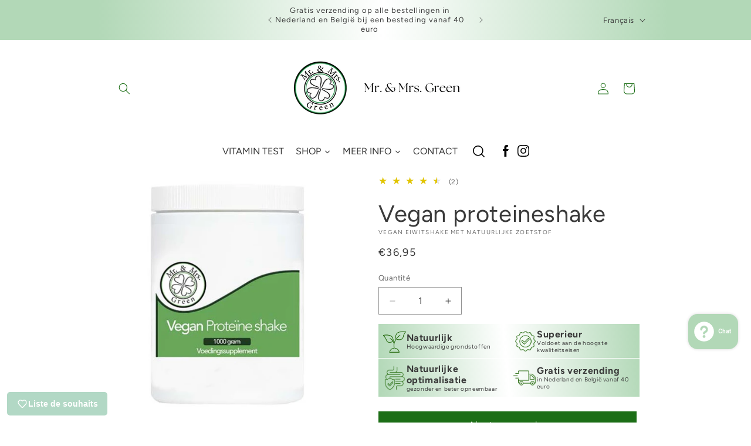

--- FILE ---
content_type: text/html; charset=utf-8
request_url: https://mrandmrs-green.com/fr/products/vegan-proteineshake
body_size: 65884
content:
<!doctype html>
<html class="js" lang="fr">
  <head>
    <meta charset="utf-8">
    <meta http-equiv="X-UA-Compatible" content="IE=edge">
    <meta name="viewport" content="width=device-width,initial-scale=1">
    <meta name="theme-color" content="">
    <link rel="canonical" href="https://mrandmrs-green.com/fr/products/vegan-proteineshake"><link rel="icon" type="image/png" href="//mrandmrs-green.com/cdn/shop/files/Favicon_mrandmrs-green.png?crop=center&height=32&v=1668691324&width=32"><link rel="preconnect" href="https://fonts.shopifycdn.com" crossorigin><title>
      Vegan proteineshake – Mr &amp; Mrs Green
 &ndash; MR. &amp; MRS. GREEN</title>

    
      <meta name="description" content="Vegan proteineshake van Mr &amp; Mrs Green. voedingssupplement, dagelijkse routine, verzorgende formule.">
    

    

<meta property="og:site_name" content="MR. &amp; MRS. GREEN">
<meta property="og:url" content="https://mrandmrs-green.com/fr/products/vegan-proteineshake">
<meta property="og:title" content="Vegan proteineshake – Mr &amp; Mrs Green">
<meta property="og:type" content="product">
<meta property="og:description" content="Vegan proteineshake van Mr &amp; Mrs Green. voedingssupplement, dagelijkse routine, verzorgende formule."><meta property="og:image" content="http://mrandmrs-green.com/cdn/shop/products/vegan-proteinshake.jpg?v=1668602062">
  <meta property="og:image:secure_url" content="https://mrandmrs-green.com/cdn/shop/products/vegan-proteinshake.jpg?v=1668602062">
  <meta property="og:image:width" content="500">
  <meta property="og:image:height" content="500"><meta property="og:price:amount" content="36,95">
  <meta property="og:price:currency" content="EUR"><meta name="twitter:card" content="summary_large_image">
<meta name="twitter:title" content="Vegan proteineshake – Mr &amp; Mrs Green">
<meta name="twitter:description" content="Vegan proteineshake van Mr &amp; Mrs Green. voedingssupplement, dagelijkse routine, verzorgende formule.">


    <script src="//mrandmrs-green.com/cdn/shop/t/33/assets/constants.js?v=132983761750457495441739455856" defer="defer"></script>
    <script src="//mrandmrs-green.com/cdn/shop/t/33/assets/pubsub.js?v=158357773527763999511739455962" defer="defer"></script>
    <script src="//mrandmrs-green.com/cdn/shop/t/33/assets/global.js?v=152862011079830610291739455864" defer="defer"></script>
    <script src="//mrandmrs-green.com/cdn/shop/t/33/assets/details-disclosure.js?v=13653116266235556501739455859" defer="defer"></script>
    <script src="//mrandmrs-green.com/cdn/shop/t/33/assets/details-modal.js?v=25581673532751508451739455860" defer="defer"></script>
    <script src="//mrandmrs-green.com/cdn/shop/t/33/assets/search-form.js?v=133129549252120666541739455971" defer="defer"></script><script src="//mrandmrs-green.com/cdn/shop/t/33/assets/animations.js?v=88693664871331136111739455809" defer="defer"></script><script>window.performance && window.performance.mark && window.performance.mark('shopify.content_for_header.start');</script><meta name="facebook-domain-verification" content="6a5z7963rg17nrty34rwhnr1ah5au6">
<meta name="google-site-verification" content="23rg6reempfnmGYtksCSeum5IsaE1EXPvlmH4Lc_kOU">
<meta id="shopify-digital-wallet" name="shopify-digital-wallet" content="/67700097298/digital_wallets/dialog">
<meta name="shopify-checkout-api-token" content="2339d2d955e826c489f6fca4d5764a50">
<meta id="in-context-paypal-metadata" data-shop-id="67700097298" data-venmo-supported="false" data-environment="production" data-locale="fr_FR" data-paypal-v4="true" data-currency="EUR">
<link rel="alternate" hreflang="x-default" href="https://mrandmrs-green.com/products/vegan-proteineshake">
<link rel="alternate" hreflang="nl" href="https://mrandmrs-green.com/products/vegan-proteineshake">
<link rel="alternate" hreflang="en" href="https://mrandmrs-green.com/en/products/vegan-proteineshake">
<link rel="alternate" hreflang="de" href="https://mrandmrs-green.com/de/products/vegan-proteineshake">
<link rel="alternate" hreflang="fr" href="https://mrandmrs-green.com/fr/products/vegan-proteineshake">
<link rel="alternate" hreflang="es" href="https://mrandmrs-green.com/es/products/vegan-proteineshake">
<link rel="alternate" hreflang="ar" href="https://mrandmrs-green.com/ar/products/vegan-proteineshake">
<link rel="alternate" type="application/json+oembed" href="https://mrandmrs-green.com/fr/products/vegan-proteineshake.oembed">
<script async="async" src="/checkouts/internal/preloads.js?locale=fr-NL"></script>
<script id="shopify-features" type="application/json">{"accessToken":"2339d2d955e826c489f6fca4d5764a50","betas":["rich-media-storefront-analytics"],"domain":"mrandmrs-green.com","predictiveSearch":true,"shopId":67700097298,"locale":"fr"}</script>
<script>var Shopify = Shopify || {};
Shopify.shop = "mrandmrs-green.myshopify.com";
Shopify.locale = "fr";
Shopify.currency = {"active":"EUR","rate":"1.0"};
Shopify.country = "NL";
Shopify.theme = {"name":"2025 NEW THEME","id":178306056522,"schema_name":"Dawn","schema_version":"15.2.0","theme_store_id":887,"role":"main"};
Shopify.theme.handle = "null";
Shopify.theme.style = {"id":null,"handle":null};
Shopify.cdnHost = "mrandmrs-green.com/cdn";
Shopify.routes = Shopify.routes || {};
Shopify.routes.root = "/fr/";</script>
<script type="module">!function(o){(o.Shopify=o.Shopify||{}).modules=!0}(window);</script>
<script>!function(o){function n(){var o=[];function n(){o.push(Array.prototype.slice.apply(arguments))}return n.q=o,n}var t=o.Shopify=o.Shopify||{};t.loadFeatures=n(),t.autoloadFeatures=n()}(window);</script>
<script id="shop-js-analytics" type="application/json">{"pageType":"product"}</script>
<script defer="defer" async type="module" src="//mrandmrs-green.com/cdn/shopifycloud/shop-js/modules/v2/client.init-shop-cart-sync_BcDpqI9l.fr.esm.js"></script>
<script defer="defer" async type="module" src="//mrandmrs-green.com/cdn/shopifycloud/shop-js/modules/v2/chunk.common_a1Rf5Dlz.esm.js"></script>
<script defer="defer" async type="module" src="//mrandmrs-green.com/cdn/shopifycloud/shop-js/modules/v2/chunk.modal_Djra7sW9.esm.js"></script>
<script type="module">
  await import("//mrandmrs-green.com/cdn/shopifycloud/shop-js/modules/v2/client.init-shop-cart-sync_BcDpqI9l.fr.esm.js");
await import("//mrandmrs-green.com/cdn/shopifycloud/shop-js/modules/v2/chunk.common_a1Rf5Dlz.esm.js");
await import("//mrandmrs-green.com/cdn/shopifycloud/shop-js/modules/v2/chunk.modal_Djra7sW9.esm.js");

  window.Shopify.SignInWithShop?.initShopCartSync?.({"fedCMEnabled":true,"windoidEnabled":true});

</script>
<script>(function() {
  var isLoaded = false;
  function asyncLoad() {
    if (isLoaded) return;
    isLoaded = true;
    var urls = ["https:\/\/static.klaviyo.com\/onsite\/js\/klaviyo.js?company_id=U4nCEg\u0026shop=mrandmrs-green.myshopify.com","https:\/\/static.klaviyo.com\/onsite\/js\/klaviyo.js?company_id=U4nCEg\u0026shop=mrandmrs-green.myshopify.com","https:\/\/stack-discounts.merchantyard.com\/js\/integrations\/script.js?v=6514\u0026shop=mrandmrs-green.myshopify.com","https:\/\/pixel.wetracked.io\/mrandmrs-green.myshopify.com\/events.js?shop=mrandmrs-green.myshopify.com"];
    for (var i = 0; i < urls.length; i++) {
      var s = document.createElement('script');
      s.type = 'text/javascript';
      s.async = true;
      s.src = urls[i];
      var x = document.getElementsByTagName('script')[0];
      x.parentNode.insertBefore(s, x);
    }
  };
  if(window.attachEvent) {
    window.attachEvent('onload', asyncLoad);
  } else {
    window.addEventListener('load', asyncLoad, false);
  }
})();</script>
<script id="__st">var __st={"a":67700097298,"offset":3600,"reqid":"a0a8c7e7-36a3-4082-a909-2a108881d433-1769470947","pageurl":"mrandmrs-green.com\/fr\/products\/vegan-proteineshake","u":"b0e3122f721c","p":"product","rtyp":"product","rid":8005779783954};</script>
<script>window.ShopifyPaypalV4VisibilityTracking = true;</script>
<script id="captcha-bootstrap">!function(){'use strict';const t='contact',e='account',n='new_comment',o=[[t,t],['blogs',n],['comments',n],[t,'customer']],c=[[e,'customer_login'],[e,'guest_login'],[e,'recover_customer_password'],[e,'create_customer']],r=t=>t.map((([t,e])=>`form[action*='/${t}']:not([data-nocaptcha='true']) input[name='form_type'][value='${e}']`)).join(','),a=t=>()=>t?[...document.querySelectorAll(t)].map((t=>t.form)):[];function s(){const t=[...o],e=r(t);return a(e)}const i='password',u='form_key',d=['recaptcha-v3-token','g-recaptcha-response','h-captcha-response',i],f=()=>{try{return window.sessionStorage}catch{return}},m='__shopify_v',_=t=>t.elements[u];function p(t,e,n=!1){try{const o=window.sessionStorage,c=JSON.parse(o.getItem(e)),{data:r}=function(t){const{data:e,action:n}=t;return t[m]||n?{data:e,action:n}:{data:t,action:n}}(c);for(const[e,n]of Object.entries(r))t.elements[e]&&(t.elements[e].value=n);n&&o.removeItem(e)}catch(o){console.error('form repopulation failed',{error:o})}}const l='form_type',E='cptcha';function T(t){t.dataset[E]=!0}const w=window,h=w.document,L='Shopify',v='ce_forms',y='captcha';let A=!1;((t,e)=>{const n=(g='f06e6c50-85a8-45c8-87d0-21a2b65856fe',I='https://cdn.shopify.com/shopifycloud/storefront-forms-hcaptcha/ce_storefront_forms_captcha_hcaptcha.v1.5.2.iife.js',D={infoText:'Protégé par hCaptcha',privacyText:'Confidentialité',termsText:'Conditions'},(t,e,n)=>{const o=w[L][v],c=o.bindForm;if(c)return c(t,g,e,D).then(n);var r;o.q.push([[t,g,e,D],n]),r=I,A||(h.body.append(Object.assign(h.createElement('script'),{id:'captcha-provider',async:!0,src:r})),A=!0)});var g,I,D;w[L]=w[L]||{},w[L][v]=w[L][v]||{},w[L][v].q=[],w[L][y]=w[L][y]||{},w[L][y].protect=function(t,e){n(t,void 0,e),T(t)},Object.freeze(w[L][y]),function(t,e,n,w,h,L){const[v,y,A,g]=function(t,e,n){const i=e?o:[],u=t?c:[],d=[...i,...u],f=r(d),m=r(i),_=r(d.filter((([t,e])=>n.includes(e))));return[a(f),a(m),a(_),s()]}(w,h,L),I=t=>{const e=t.target;return e instanceof HTMLFormElement?e:e&&e.form},D=t=>v().includes(t);t.addEventListener('submit',(t=>{const e=I(t);if(!e)return;const n=D(e)&&!e.dataset.hcaptchaBound&&!e.dataset.recaptchaBound,o=_(e),c=g().includes(e)&&(!o||!o.value);(n||c)&&t.preventDefault(),c&&!n&&(function(t){try{if(!f())return;!function(t){const e=f();if(!e)return;const n=_(t);if(!n)return;const o=n.value;o&&e.removeItem(o)}(t);const e=Array.from(Array(32),(()=>Math.random().toString(36)[2])).join('');!function(t,e){_(t)||t.append(Object.assign(document.createElement('input'),{type:'hidden',name:u})),t.elements[u].value=e}(t,e),function(t,e){const n=f();if(!n)return;const o=[...t.querySelectorAll(`input[type='${i}']`)].map((({name:t})=>t)),c=[...d,...o],r={};for(const[a,s]of new FormData(t).entries())c.includes(a)||(r[a]=s);n.setItem(e,JSON.stringify({[m]:1,action:t.action,data:r}))}(t,e)}catch(e){console.error('failed to persist form',e)}}(e),e.submit())}));const S=(t,e)=>{t&&!t.dataset[E]&&(n(t,e.some((e=>e===t))),T(t))};for(const o of['focusin','change'])t.addEventListener(o,(t=>{const e=I(t);D(e)&&S(e,y())}));const B=e.get('form_key'),M=e.get(l),P=B&&M;t.addEventListener('DOMContentLoaded',(()=>{const t=y();if(P)for(const e of t)e.elements[l].value===M&&p(e,B);[...new Set([...A(),...v().filter((t=>'true'===t.dataset.shopifyCaptcha))])].forEach((e=>S(e,t)))}))}(h,new URLSearchParams(w.location.search),n,t,e,['guest_login'])})(!0,!0)}();</script>
<script integrity="sha256-4kQ18oKyAcykRKYeNunJcIwy7WH5gtpwJnB7kiuLZ1E=" data-source-attribution="shopify.loadfeatures" defer="defer" src="//mrandmrs-green.com/cdn/shopifycloud/storefront/assets/storefront/load_feature-a0a9edcb.js" crossorigin="anonymous"></script>
<script data-source-attribution="shopify.dynamic_checkout.dynamic.init">var Shopify=Shopify||{};Shopify.PaymentButton=Shopify.PaymentButton||{isStorefrontPortableWallets:!0,init:function(){window.Shopify.PaymentButton.init=function(){};var t=document.createElement("script");t.src="https://mrandmrs-green.com/cdn/shopifycloud/portable-wallets/latest/portable-wallets.fr.js",t.type="module",document.head.appendChild(t)}};
</script>
<script data-source-attribution="shopify.dynamic_checkout.buyer_consent">
  function portableWalletsHideBuyerConsent(e){var t=document.getElementById("shopify-buyer-consent"),n=document.getElementById("shopify-subscription-policy-button");t&&n&&(t.classList.add("hidden"),t.setAttribute("aria-hidden","true"),n.removeEventListener("click",e))}function portableWalletsShowBuyerConsent(e){var t=document.getElementById("shopify-buyer-consent"),n=document.getElementById("shopify-subscription-policy-button");t&&n&&(t.classList.remove("hidden"),t.removeAttribute("aria-hidden"),n.addEventListener("click",e))}window.Shopify?.PaymentButton&&(window.Shopify.PaymentButton.hideBuyerConsent=portableWalletsHideBuyerConsent,window.Shopify.PaymentButton.showBuyerConsent=portableWalletsShowBuyerConsent);
</script>
<script data-source-attribution="shopify.dynamic_checkout.cart.bootstrap">document.addEventListener("DOMContentLoaded",(function(){function t(){return document.querySelector("shopify-accelerated-checkout-cart, shopify-accelerated-checkout")}if(t())Shopify.PaymentButton.init();else{new MutationObserver((function(e,n){t()&&(Shopify.PaymentButton.init(),n.disconnect())})).observe(document.body,{childList:!0,subtree:!0})}}));
</script>
<script id='scb4127' type='text/javascript' async='' src='https://mrandmrs-green.com/cdn/shopifycloud/privacy-banner/storefront-banner.js'></script><link id="shopify-accelerated-checkout-styles" rel="stylesheet" media="screen" href="https://mrandmrs-green.com/cdn/shopifycloud/portable-wallets/latest/accelerated-checkout-backwards-compat.css" crossorigin="anonymous">
<style id="shopify-accelerated-checkout-cart">
        #shopify-buyer-consent {
  margin-top: 1em;
  display: inline-block;
  width: 100%;
}

#shopify-buyer-consent.hidden {
  display: none;
}

#shopify-subscription-policy-button {
  background: none;
  border: none;
  padding: 0;
  text-decoration: underline;
  font-size: inherit;
  cursor: pointer;
}

#shopify-subscription-policy-button::before {
  box-shadow: none;
}

      </style>
<script id="sections-script" data-sections="wishit-marquee,header" defer="defer" src="//mrandmrs-green.com/cdn/shop/t/33/compiled_assets/scripts.js?v=4294"></script>
<script>window.performance && window.performance.mark && window.performance.mark('shopify.content_for_header.end');</script>


    <style data-shopify>
      @font-face {
  font-family: Figtree;
  font-weight: 400;
  font-style: normal;
  font-display: swap;
  src: url("//mrandmrs-green.com/cdn/fonts/figtree/figtree_n4.3c0838aba1701047e60be6a99a1b0a40ce9b8419.woff2") format("woff2"),
       url("//mrandmrs-green.com/cdn/fonts/figtree/figtree_n4.c0575d1db21fc3821f17fd6617d3dee552312137.woff") format("woff");
}

      @font-face {
  font-family: Figtree;
  font-weight: 700;
  font-style: normal;
  font-display: swap;
  src: url("//mrandmrs-green.com/cdn/fonts/figtree/figtree_n7.2fd9bfe01586148e644724096c9d75e8c7a90e55.woff2") format("woff2"),
       url("//mrandmrs-green.com/cdn/fonts/figtree/figtree_n7.ea05de92d862f9594794ab281c4c3a67501ef5fc.woff") format("woff");
}

      @font-face {
  font-family: Figtree;
  font-weight: 400;
  font-style: italic;
  font-display: swap;
  src: url("//mrandmrs-green.com/cdn/fonts/figtree/figtree_i4.89f7a4275c064845c304a4cf8a4a586060656db2.woff2") format("woff2"),
       url("//mrandmrs-green.com/cdn/fonts/figtree/figtree_i4.6f955aaaafc55a22ffc1f32ecf3756859a5ad3e2.woff") format("woff");
}

      @font-face {
  font-family: Figtree;
  font-weight: 700;
  font-style: italic;
  font-display: swap;
  src: url("//mrandmrs-green.com/cdn/fonts/figtree/figtree_i7.06add7096a6f2ab742e09ec7e498115904eda1fe.woff2") format("woff2"),
       url("//mrandmrs-green.com/cdn/fonts/figtree/figtree_i7.ee584b5fcaccdbb5518c0228158941f8df81b101.woff") format("woff");
}

      @font-face {
  font-family: Figtree;
  font-weight: 400;
  font-style: normal;
  font-display: swap;
  src: url("//mrandmrs-green.com/cdn/fonts/figtree/figtree_n4.3c0838aba1701047e60be6a99a1b0a40ce9b8419.woff2") format("woff2"),
       url("//mrandmrs-green.com/cdn/fonts/figtree/figtree_n4.c0575d1db21fc3821f17fd6617d3dee552312137.woff") format("woff");
}


      
        :root,
        .color-scheme-1 {
          --color-background: 255,255,255;
        
          --gradient-background: #ffffff;
        

        

        --color-foreground: 18,18,18;
        --color-background-contrast: 191,191,191;
        --color-shadow: 18,18,18;
        --color-button: 18,18,18;
        --color-button-text: 255,255,255;
        --color-secondary-button: 255,255,255;
        --color-secondary-button-text: 18,18,18;
        --color-link: 18,18,18;
        --color-badge-foreground: 18,18,18;
        --color-badge-background: 255,255,255;
        --color-badge-border: 18,18,18;
        --payment-terms-background-color: rgb(255 255 255);
      }
      
        
        .color-scheme-2 {
          --color-background: 226,241,216;
        
          --gradient-background: #e2f1d8;
        

        

        --color-foreground: 58,58,58;
        --color-background-contrast: 156,207,122;
        --color-shadow: 18,18,18;
        --color-button: 28,110,22;
        --color-button-text: 255,254,254;
        --color-secondary-button: 226,241,216;
        --color-secondary-button-text: 28,110,22;
        --color-link: 28,110,22;
        --color-badge-foreground: 58,58,58;
        --color-badge-background: 226,241,216;
        --color-badge-border: 58,58,58;
        --payment-terms-background-color: rgb(226 241 216);
      }
      
        
        .color-scheme-3 {
          --color-background: 178,216,183;
        
          --gradient-background: linear-gradient(270deg, rgba(178, 216, 183, 1), rgba(255, 255, 255, 1) 54%, rgba(178, 216, 183, 1) 100%);
        

        

        --color-foreground: 255,255,255;
        --color-background-contrast: 93,173,104;
        --color-shadow: 18,18,18;
        --color-button: 255,255,255;
        --color-button-text: 28,110,22;
        --color-secondary-button: 178,216,183;
        --color-secondary-button-text: 255,255,255;
        --color-link: 255,255,255;
        --color-badge-foreground: 255,255,255;
        --color-badge-background: 178,216,183;
        --color-badge-border: 255,255,255;
        --payment-terms-background-color: rgb(178 216 183);
      }
      
        
        .color-scheme-4 {
          --color-background: 234,241,228;
        
          --gradient-background: #eaf1e4;
        

        

        --color-foreground: 28,110,22;
        --color-background-contrast: 169,197,144;
        --color-shadow: 18,18,18;
        --color-button: 28,110,22;
        --color-button-text: 255,255,255;
        --color-secondary-button: 234,241,228;
        --color-secondary-button-text: 255,255,255;
        --color-link: 255,255,255;
        --color-badge-foreground: 28,110,22;
        --color-badge-background: 234,241,228;
        --color-badge-border: 28,110,22;
        --payment-terms-background-color: rgb(234 241 228);
      }
      
        
        .color-scheme-5 {
          --color-background: 178,216,183;
        
          --gradient-background: #b2d8b7;
        

        

        --color-foreground: 58,58,58;
        --color-background-contrast: 93,173,104;
        --color-shadow: 18,18,18;
        --color-button: 28,110,22;
        --color-button-text: 255,255,255;
        --color-secondary-button: 178,216,183;
        --color-secondary-button-text: 255,255,255;
        --color-link: 255,255,255;
        --color-badge-foreground: 58,58,58;
        --color-badge-background: 178,216,183;
        --color-badge-border: 58,58,58;
        --payment-terms-background-color: rgb(178 216 183);
      }
      
        
        .color-scheme-5b8bacd6-60a9-44e5-b3e9-3e9106d7d2b4 {
          --color-background: 255,255,255;
        
          --gradient-background: #ffffff;
        

        

        --color-foreground: 28,110,22;
        --color-background-contrast: 191,191,191;
        --color-shadow: 18,18,18;
        --color-button: 28,110,22;
        --color-button-text: 255,254,254;
        --color-secondary-button: 255,255,255;
        --color-secondary-button-text: 178,216,183;
        --color-link: 178,216,183;
        --color-badge-foreground: 28,110,22;
        --color-badge-background: 255,255,255;
        --color-badge-border: 28,110,22;
        --payment-terms-background-color: rgb(255 255 255);
      }
      
        
        .color-scheme-44454102-1d20-40b4-8562-3da240b3dabc {
          --color-background: 178,216,183;
        
          --gradient-background: linear-gradient(270deg, rgba(178, 216, 183, 1) 11%, rgba(255, 255, 255, 1) 49%, rgba(178, 216, 183, 1) 87%);
        

        

        --color-foreground: 58,58,58;
        --color-background-contrast: 93,173,104;
        --color-shadow: 18,18,18;
        --color-button: 28,110,22;
        --color-button-text: 255,255,255;
        --color-secondary-button: 178,216,183;
        --color-secondary-button-text: 28,110,22;
        --color-link: 28,110,22;
        --color-badge-foreground: 58,58,58;
        --color-badge-background: 178,216,183;
        --color-badge-border: 58,58,58;
        --payment-terms-background-color: rgb(178 216 183);
      }
      
        
        .color-scheme-25fbdf13-1908-49b2-a7ca-e09e40a1814f {
          --color-background: 178,216,183;
        
          --gradient-background: #b2d8b7;
        

        

        --color-foreground: 255,255,255;
        --color-background-contrast: 93,173,104;
        --color-shadow: 18,18,18;
        --color-button: 28,110,22;
        --color-button-text: 255,255,255;
        --color-secondary-button: 178,216,183;
        --color-secondary-button-text: 255,255,255;
        --color-link: 255,255,255;
        --color-badge-foreground: 255,255,255;
        --color-badge-background: 178,216,183;
        --color-badge-border: 255,255,255;
        --payment-terms-background-color: rgb(178 216 183);
      }
      
        
        .color-scheme-86c76ef0-9181-45a3-a2d2-dbbf7d723725 {
          --color-background: 178,216,183;
        
          --gradient-background: linear-gradient(272deg, rgba(178, 216, 183, 1), rgba(255, 255, 255, 1) 50%, rgba(178, 216, 183, 1) 100%);
        

        

        --color-foreground: 58,58,58;
        --color-background-contrast: 93,173,104;
        --color-shadow: 18,18,18;
        --color-button: 255,255,255;
        --color-button-text: 58,58,58;
        --color-secondary-button: 178,216,183;
        --color-secondary-button-text: 28,110,22;
        --color-link: 28,110,22;
        --color-badge-foreground: 58,58,58;
        --color-badge-background: 178,216,183;
        --color-badge-border: 58,58,58;
        --payment-terms-background-color: rgb(178 216 183);
      }
      
        
        .color-scheme-ea30f4bd-4153-49f2-9473-86a86e29881c {
          --color-background: 255,255,255;
        
          --gradient-background: linear-gradient(54deg, rgba(178, 216, 183, 1) 14%, rgba(255, 255, 255, 1) 85%);
        

        

        --color-foreground: 18,18,18;
        --color-background-contrast: 191,191,191;
        --color-shadow: 18,18,18;
        --color-button: 28,110,22;
        --color-button-text: 255,255,255;
        --color-secondary-button: 255,255,255;
        --color-secondary-button-text: 28,110,22;
        --color-link: 28,110,22;
        --color-badge-foreground: 18,18,18;
        --color-badge-background: 255,255,255;
        --color-badge-border: 18,18,18;
        --payment-terms-background-color: rgb(255 255 255);
      }
      
        
        .color-scheme-933d9d8f-6570-4c4d-8789-f09f5b00d25a {
          --color-background: 255,255,255;
        
          --gradient-background: #ffffff;
        

        

        --color-foreground: 26,26,26;
        --color-background-contrast: 191,191,191;
        --color-shadow: 18,18,18;
        --color-button: 28,110,22;
        --color-button-text: 255,255,255;
        --color-secondary-button: 255,255,255;
        --color-secondary-button-text: 28,110,22;
        --color-link: 28,110,22;
        --color-badge-foreground: 26,26,26;
        --color-badge-background: 255,255,255;
        --color-badge-border: 26,26,26;
        --payment-terms-background-color: rgb(255 255 255);
      }
      
        
        .color-scheme-30ceb675-d189-42ad-85e8-e364b6335c08 {
          --color-background: 255,255,255;
        
          --gradient-background: #ffffff;
        

        

        --color-foreground: 18,18,18;
        --color-background-contrast: 191,191,191;
        --color-shadow: 18,18,18;
        --color-button: 178,216,183;
        --color-button-text: 58,58,58;
        --color-secondary-button: 255,255,255;
        --color-secondary-button-text: 178,216,183;
        --color-link: 178,216,183;
        --color-badge-foreground: 18,18,18;
        --color-badge-background: 255,255,255;
        --color-badge-border: 18,18,18;
        --payment-terms-background-color: rgb(255 255 255);
      }
      
        
        .color-scheme-0d4bf9f5-9339-4b9d-9c32-02f3d8eeb9dd {
          --color-background: 255,255,255;
        
          --gradient-background: #ffffff;
        

        

        --color-foreground: 58,58,58;
        --color-background-contrast: 191,191,191;
        --color-shadow: 18,18,18;
        --color-button: 28,110,22;
        --color-button-text: 255,255,255;
        --color-secondary-button: 255,255,255;
        --color-secondary-button-text: 28,110,22;
        --color-link: 28,110,22;
        --color-badge-foreground: 58,58,58;
        --color-badge-background: 255,255,255;
        --color-badge-border: 58,58,58;
        --payment-terms-background-color: rgb(255 255 255);
      }
      

      body, .color-scheme-1, .color-scheme-2, .color-scheme-3, .color-scheme-4, .color-scheme-5, .color-scheme-5b8bacd6-60a9-44e5-b3e9-3e9106d7d2b4, .color-scheme-44454102-1d20-40b4-8562-3da240b3dabc, .color-scheme-25fbdf13-1908-49b2-a7ca-e09e40a1814f, .color-scheme-86c76ef0-9181-45a3-a2d2-dbbf7d723725, .color-scheme-ea30f4bd-4153-49f2-9473-86a86e29881c, .color-scheme-933d9d8f-6570-4c4d-8789-f09f5b00d25a, .color-scheme-30ceb675-d189-42ad-85e8-e364b6335c08, .color-scheme-0d4bf9f5-9339-4b9d-9c32-02f3d8eeb9dd {
        color: rgba(var(--color-foreground), 0.75);
        background-color: rgb(var(--color-background));
      }

      :root {
        --font-body-family: Figtree, sans-serif;
        --font-body-style: normal;
        --font-body-weight: 400;
        --font-body-weight-bold: 700;

        --font-heading-family: Figtree, sans-serif;
        --font-heading-style: normal;
        --font-heading-weight: 400;

        --font-body-scale: 1.0;
        --font-heading-scale: 1.0;

        --media-padding: px;
        --media-border-opacity: 0.05;
        --media-border-width: 0px;
        --media-radius: 0px;
        --media-shadow-opacity: 0.0;
        --media-shadow-horizontal-offset: 0px;
        --media-shadow-vertical-offset: 4px;
        --media-shadow-blur-radius: 5px;
        --media-shadow-visible: 0;

        --page-width: 100rem;
        --page-width-margin: 0rem;

        --product-card-image-padding: 0.2rem;
        --product-card-corner-radius: 1.4rem;
        --product-card-text-alignment: center;
        --product-card-border-width: 0.0rem;
        --product-card-border-opacity: 0.1;
        --product-card-shadow-opacity: 0.0;
        --product-card-shadow-visible: 0;
        --product-card-shadow-horizontal-offset: 0.0rem;
        --product-card-shadow-vertical-offset: 0.4rem;
        --product-card-shadow-blur-radius: 0.5rem;

        --collection-card-image-padding: 0.0rem;
        --collection-card-corner-radius: 0.0rem;
        --collection-card-text-alignment: left;
        --collection-card-border-width: 0.0rem;
        --collection-card-border-opacity: 0.2;
        --collection-card-shadow-opacity: 0.0;
        --collection-card-shadow-visible: 0;
        --collection-card-shadow-horizontal-offset: 0.0rem;
        --collection-card-shadow-vertical-offset: 0.4rem;
        --collection-card-shadow-blur-radius: 0.5rem;

        --blog-card-image-padding: 0.0rem;
        --blog-card-corner-radius: 2.2rem;
        --blog-card-text-alignment: center;
        --blog-card-border-width: 0.0rem;
        --blog-card-border-opacity: 0.1;
        --blog-card-shadow-opacity: 0.0;
        --blog-card-shadow-visible: 0;
        --blog-card-shadow-horizontal-offset: -4.0rem;
        --blog-card-shadow-vertical-offset: -4.0rem;
        --blog-card-shadow-blur-radius: 0.5rem;

        --badge-corner-radius: 4.0rem;

        --popup-border-width: 1px;
        --popup-border-opacity: 0.1;
        --popup-corner-radius: 40px;
        --popup-shadow-opacity: 0.0;
        --popup-shadow-horizontal-offset: 0px;
        --popup-shadow-vertical-offset: 4px;
        --popup-shadow-blur-radius: 5px;

        --drawer-border-width: 1px;
        --drawer-border-opacity: 0.1;
        --drawer-shadow-opacity: 0.0;
        --drawer-shadow-horizontal-offset: 0px;
        --drawer-shadow-vertical-offset: 4px;
        --drawer-shadow-blur-radius: 5px;

        --spacing-sections-desktop: 0px;
        --spacing-sections-mobile: 0px;

        --grid-desktop-vertical-spacing: 20px;
        --grid-desktop-horizontal-spacing: 20px;
        --grid-mobile-vertical-spacing: 10px;
        --grid-mobile-horizontal-spacing: 10px;

        --text-boxes-border-opacity: 0.1;
        --text-boxes-border-width: 0px;
        --text-boxes-radius: 0px;
        --text-boxes-shadow-opacity: 0.0;
        --text-boxes-shadow-visible: 0;
        --text-boxes-shadow-horizontal-offset: 0px;
        --text-boxes-shadow-vertical-offset: 4px;
        --text-boxes-shadow-blur-radius: 5px;

        --buttons-radius: 0px;
        --buttons-radius-outset: 0px;
        --buttons-border-width: 0px;
        --buttons-border-opacity: 0.0;
        --buttons-shadow-opacity: 0.0;
        --buttons-shadow-visible: 0;
        --buttons-shadow-horizontal-offset: 0px;
        --buttons-shadow-vertical-offset: 4px;
        --buttons-shadow-blur-radius: 5px;
        --buttons-border-offset: 0px;

        --inputs-radius: 0px;
        --inputs-border-width: 1px;
        --inputs-border-opacity: 0.55;
        --inputs-shadow-opacity: 0.0;
        --inputs-shadow-horizontal-offset: 0px;
        --inputs-margin-offset: 0px;
        --inputs-shadow-vertical-offset: 0px;
        --inputs-shadow-blur-radius: 5px;
        --inputs-radius-outset: 0px;

        --variant-pills-radius: 40px;
        --variant-pills-border-width: 1px;
        --variant-pills-border-opacity: 0.95;
        --variant-pills-shadow-opacity: 0.0;
        --variant-pills-shadow-horizontal-offset: 0px;
        --variant-pills-shadow-vertical-offset: 4px;
        --variant-pills-shadow-blur-radius: 5px;
      }

      *,
      *::before,
      *::after {
        box-sizing: inherit;
      }

      html {
        box-sizing: border-box;
        font-size: calc(var(--font-body-scale) * 62.5%);
        height: 100%;
      }

      body {
        display: grid;
        grid-template-rows: auto auto 1fr auto;
        grid-template-columns: 100%;
        min-height: 100%;
        margin: 0;
        font-size: 1.5rem;
        letter-spacing: 0.06rem;
        line-height: calc(1 + 0.8 / var(--font-body-scale));
        font-family: var(--font-body-family);
        font-style: var(--font-body-style);
        font-weight: var(--font-body-weight);
      }

      @media screen and (min-width: 750px) {
        body {
          font-size: 1.6rem;
        }
      }
    </style>

    <link href="//mrandmrs-green.com/cdn/shop/t/33/assets/base.css?v=886113610208918221752833944" rel="stylesheet" type="text/css" media="all" />
    <link rel="stylesheet" href="//mrandmrs-green.com/cdn/shop/t/33/assets/component-cart-items.css?v=123238115697927560811739455820" media="print" onload="this.media='all'">
      <link rel="preload" as="font" href="//mrandmrs-green.com/cdn/fonts/figtree/figtree_n4.3c0838aba1701047e60be6a99a1b0a40ce9b8419.woff2" type="font/woff2" crossorigin>
      

      <link rel="preload" as="font" href="//mrandmrs-green.com/cdn/fonts/figtree/figtree_n4.3c0838aba1701047e60be6a99a1b0a40ce9b8419.woff2" type="font/woff2" crossorigin>
      
<link href="//mrandmrs-green.com/cdn/shop/t/33/assets/component-localization-form.css?v=170315343355214948141739455832" rel="stylesheet" type="text/css" media="all" />
      <script src="//mrandmrs-green.com/cdn/shop/t/33/assets/localization-form.js?v=144176611646395275351739455948" defer="defer"></script><link
        rel="stylesheet"
        href="//mrandmrs-green.com/cdn/shop/t/33/assets/component-predictive-search.css?v=118923337488134913561739455841"
        media="print"
        onload="this.media='all'"
      ><script>
      if (Shopify.designMode) {
        document.documentElement.classList.add('shopify-design-mode');
      }
    </script>
  


<!-- BEGIN app block: shopify://apps/webwinkelkeur/blocks/sidebar/c3ac2bcb-63f1-40d3-9622-f307cd559ad3 -->
    <script>
        (function (n, r) {
            var e = document.createElement("script");
            e.async = !0, e.src = n + "/sidebar.js?id=" + r + "&c=" + c(10, r);
            var t = document.getElementsByTagName("script")[0];
            t.parentNode.insertBefore(e, t);

            function c(s, i) {
                var o = Date.now(), a = s * 6e4, _ = (Math.sin(i) || 0) * a;
                return Math.floor((o + _) / a)
            }
        })("https://dashboard.webwinkelkeur.nl", 1217861);
    </script>


<!-- END app block --><!-- BEGIN app block: shopify://apps/klaviyo-email-marketing-sms/blocks/klaviyo-onsite-embed/2632fe16-c075-4321-a88b-50b567f42507 -->












  <script async src="https://static.klaviyo.com/onsite/js/U4nCEg/klaviyo.js?company_id=U4nCEg"></script>
  <script>!function(){if(!window.klaviyo){window._klOnsite=window._klOnsite||[];try{window.klaviyo=new Proxy({},{get:function(n,i){return"push"===i?function(){var n;(n=window._klOnsite).push.apply(n,arguments)}:function(){for(var n=arguments.length,o=new Array(n),w=0;w<n;w++)o[w]=arguments[w];var t="function"==typeof o[o.length-1]?o.pop():void 0,e=new Promise((function(n){window._klOnsite.push([i].concat(o,[function(i){t&&t(i),n(i)}]))}));return e}}})}catch(n){window.klaviyo=window.klaviyo||[],window.klaviyo.push=function(){var n;(n=window._klOnsite).push.apply(n,arguments)}}}}();</script>

  
    <script id="viewed_product">
      if (item == null) {
        var _learnq = _learnq || [];

        var MetafieldReviews = null
        var MetafieldYotpoRating = null
        var MetafieldYotpoCount = null
        var MetafieldLooxRating = null
        var MetafieldLooxCount = null
        var okendoProduct = null
        var okendoProductReviewCount = null
        var okendoProductReviewAverageValue = null
        try {
          // The following fields are used for Customer Hub recently viewed in order to add reviews.
          // This information is not part of __kla_viewed. Instead, it is part of __kla_viewed_reviewed_items
          MetafieldReviews = {"rating":{"scale_min":"1.0","scale_max":"5.0","value":"4.5"},"rating_count":2};
          MetafieldYotpoRating = null
          MetafieldYotpoCount = null
          MetafieldLooxRating = null
          MetafieldLooxCount = null

          okendoProduct = null
          // If the okendo metafield is not legacy, it will error, which then requires the new json formatted data
          if (okendoProduct && 'error' in okendoProduct) {
            okendoProduct = null
          }
          okendoProductReviewCount = okendoProduct ? okendoProduct.reviewCount : null
          okendoProductReviewAverageValue = okendoProduct ? okendoProduct.reviewAverageValue : null
        } catch (error) {
          console.error('Error in Klaviyo onsite reviews tracking:', error);
        }

        var item = {
          Name: "Vegan proteineshake",
          ProductID: 8005779783954,
          Categories: ["BEST SELLERS","BEST SELLING PRODUCTS","GEWICHTSBEHEERSING","PROMOTION","SHOP ALL","SPORTEN \u0026 AMINOZUREN"],
          ImageURL: "https://mrandmrs-green.com/cdn/shop/products/vegan-proteinshake_grande.jpg?v=1668602062",
          URL: "https://mrandmrs-green.com/fr/products/vegan-proteineshake",
          Brand: "mrandmrs-green",
          Price: "€36,95",
          Value: "36,95",
          CompareAtPrice: "€0,00"
        };
        _learnq.push(['track', 'Viewed Product', item]);
        _learnq.push(['trackViewedItem', {
          Title: item.Name,
          ItemId: item.ProductID,
          Categories: item.Categories,
          ImageUrl: item.ImageURL,
          Url: item.URL,
          Metadata: {
            Brand: item.Brand,
            Price: item.Price,
            Value: item.Value,
            CompareAtPrice: item.CompareAtPrice
          },
          metafields:{
            reviews: MetafieldReviews,
            yotpo:{
              rating: MetafieldYotpoRating,
              count: MetafieldYotpoCount,
            },
            loox:{
              rating: MetafieldLooxRating,
              count: MetafieldLooxCount,
            },
            okendo: {
              rating: okendoProductReviewAverageValue,
              count: okendoProductReviewCount,
            }
          }
        }]);
      }
    </script>
  




  <script>
    window.klaviyoReviewsProductDesignMode = false
  </script>







<!-- END app block --><!-- BEGIN app block: shopify://apps/ultimate-sections/blocks/app-embed/186e11ca-e856-4ee3-b218-72b55a8b8f0d --><!-- END app block --><!-- BEGIN app block: shopify://apps/wishit-theme-sections-library/blocks/app-embed/75718c87-6fbb-4711-96bb-441b314b29ba --><!---- Start of Custom CSS & Javascript added using Custom CSS/JS Plus ---->
<!-- You can copy paste JS/CSS/HTML scripts here -->
<style>
/* Enter your Custom CSS below without style tag */
</style>
<script>
/* Enter your Custom Javascript code below without script tag */
</script>
<!---- End of Custom CSS & Javascript added using Custom CSS/JS Plus ---->
<!-- END app block --><!-- BEGIN app block: shopify://apps/pagefly-page-builder/blocks/app-embed/83e179f7-59a0-4589-8c66-c0dddf959200 -->

<!-- BEGIN app snippet: pagefly-cro-ab-testing-main -->







<script>
  ;(function () {
    const url = new URL(window.location)
    const viewParam = url.searchParams.get('view')
    if (viewParam && viewParam.includes('variant-pf-')) {
      url.searchParams.set('pf_v', viewParam)
      url.searchParams.delete('view')
      window.history.replaceState({}, '', url)
    }
  })()
</script>



<script type='module'>
  
  window.PAGEFLY_CRO = window.PAGEFLY_CRO || {}

  window.PAGEFLY_CRO['data_debug'] = {
    original_template_suffix: "all_products",
    allow_ab_test: false,
    ab_test_start_time: 0,
    ab_test_end_time: 0,
    today_date_time: 1769470947000,
  }
  window.PAGEFLY_CRO['GA4'] = { enabled: false}
</script>

<!-- END app snippet -->








  <script src='https://cdn.shopify.com/extensions/019bf883-1122-7445-9dca-5d60e681c2c8/pagefly-page-builder-216/assets/pagefly-helper.js' defer='defer'></script>

  <script src='https://cdn.shopify.com/extensions/019bf883-1122-7445-9dca-5d60e681c2c8/pagefly-page-builder-216/assets/pagefly-general-helper.js' defer='defer'></script>

  <script src='https://cdn.shopify.com/extensions/019bf883-1122-7445-9dca-5d60e681c2c8/pagefly-page-builder-216/assets/pagefly-snap-slider.js' defer='defer'></script>

  <script src='https://cdn.shopify.com/extensions/019bf883-1122-7445-9dca-5d60e681c2c8/pagefly-page-builder-216/assets/pagefly-slideshow-v3.js' defer='defer'></script>

  <script src='https://cdn.shopify.com/extensions/019bf883-1122-7445-9dca-5d60e681c2c8/pagefly-page-builder-216/assets/pagefly-slideshow-v4.js' defer='defer'></script>

  <script src='https://cdn.shopify.com/extensions/019bf883-1122-7445-9dca-5d60e681c2c8/pagefly-page-builder-216/assets/pagefly-glider.js' defer='defer'></script>

  <script src='https://cdn.shopify.com/extensions/019bf883-1122-7445-9dca-5d60e681c2c8/pagefly-page-builder-216/assets/pagefly-slideshow-v1-v2.js' defer='defer'></script>

  <script src='https://cdn.shopify.com/extensions/019bf883-1122-7445-9dca-5d60e681c2c8/pagefly-page-builder-216/assets/pagefly-product-media.js' defer='defer'></script>

  <script src='https://cdn.shopify.com/extensions/019bf883-1122-7445-9dca-5d60e681c2c8/pagefly-page-builder-216/assets/pagefly-product.js' defer='defer'></script>


<script id='pagefly-helper-data' type='application/json'>
  {
    "page_optimization": {
      "assets_prefetching": false
    },
    "elements_asset_mapper": {
      "Accordion": "https://cdn.shopify.com/extensions/019bf883-1122-7445-9dca-5d60e681c2c8/pagefly-page-builder-216/assets/pagefly-accordion.js",
      "Accordion3": "https://cdn.shopify.com/extensions/019bf883-1122-7445-9dca-5d60e681c2c8/pagefly-page-builder-216/assets/pagefly-accordion3.js",
      "CountDown": "https://cdn.shopify.com/extensions/019bf883-1122-7445-9dca-5d60e681c2c8/pagefly-page-builder-216/assets/pagefly-countdown.js",
      "GMap1": "https://cdn.shopify.com/extensions/019bf883-1122-7445-9dca-5d60e681c2c8/pagefly-page-builder-216/assets/pagefly-gmap.js",
      "GMap2": "https://cdn.shopify.com/extensions/019bf883-1122-7445-9dca-5d60e681c2c8/pagefly-page-builder-216/assets/pagefly-gmap.js",
      "GMapBasicV2": "https://cdn.shopify.com/extensions/019bf883-1122-7445-9dca-5d60e681c2c8/pagefly-page-builder-216/assets/pagefly-gmap.js",
      "GMapAdvancedV2": "https://cdn.shopify.com/extensions/019bf883-1122-7445-9dca-5d60e681c2c8/pagefly-page-builder-216/assets/pagefly-gmap.js",
      "HTML.Video": "https://cdn.shopify.com/extensions/019bf883-1122-7445-9dca-5d60e681c2c8/pagefly-page-builder-216/assets/pagefly-htmlvideo.js",
      "HTML.Video2": "https://cdn.shopify.com/extensions/019bf883-1122-7445-9dca-5d60e681c2c8/pagefly-page-builder-216/assets/pagefly-htmlvideo2.js",
      "HTML.Video3": "https://cdn.shopify.com/extensions/019bf883-1122-7445-9dca-5d60e681c2c8/pagefly-page-builder-216/assets/pagefly-htmlvideo2.js",
      "BackgroundVideo": "https://cdn.shopify.com/extensions/019bf883-1122-7445-9dca-5d60e681c2c8/pagefly-page-builder-216/assets/pagefly-htmlvideo2.js",
      "Instagram": "https://cdn.shopify.com/extensions/019bf883-1122-7445-9dca-5d60e681c2c8/pagefly-page-builder-216/assets/pagefly-instagram.js",
      "Instagram2": "https://cdn.shopify.com/extensions/019bf883-1122-7445-9dca-5d60e681c2c8/pagefly-page-builder-216/assets/pagefly-instagram.js",
      "Insta3": "https://cdn.shopify.com/extensions/019bf883-1122-7445-9dca-5d60e681c2c8/pagefly-page-builder-216/assets/pagefly-instagram3.js",
      "Tabs": "https://cdn.shopify.com/extensions/019bf883-1122-7445-9dca-5d60e681c2c8/pagefly-page-builder-216/assets/pagefly-tab.js",
      "Tabs3": "https://cdn.shopify.com/extensions/019bf883-1122-7445-9dca-5d60e681c2c8/pagefly-page-builder-216/assets/pagefly-tab3.js",
      "ProductBox": "https://cdn.shopify.com/extensions/019bf883-1122-7445-9dca-5d60e681c2c8/pagefly-page-builder-216/assets/pagefly-cart.js",
      "FBPageBox2": "https://cdn.shopify.com/extensions/019bf883-1122-7445-9dca-5d60e681c2c8/pagefly-page-builder-216/assets/pagefly-facebook.js",
      "FBLikeButton2": "https://cdn.shopify.com/extensions/019bf883-1122-7445-9dca-5d60e681c2c8/pagefly-page-builder-216/assets/pagefly-facebook.js",
      "TwitterFeed2": "https://cdn.shopify.com/extensions/019bf883-1122-7445-9dca-5d60e681c2c8/pagefly-page-builder-216/assets/pagefly-twitter.js",
      "Paragraph4": "https://cdn.shopify.com/extensions/019bf883-1122-7445-9dca-5d60e681c2c8/pagefly-page-builder-216/assets/pagefly-paragraph4.js",

      "AliReviews": "https://cdn.shopify.com/extensions/019bf883-1122-7445-9dca-5d60e681c2c8/pagefly-page-builder-216/assets/pagefly-3rd-elements.js",
      "BackInStock": "https://cdn.shopify.com/extensions/019bf883-1122-7445-9dca-5d60e681c2c8/pagefly-page-builder-216/assets/pagefly-3rd-elements.js",
      "GloboBackInStock": "https://cdn.shopify.com/extensions/019bf883-1122-7445-9dca-5d60e681c2c8/pagefly-page-builder-216/assets/pagefly-3rd-elements.js",
      "GrowaveWishlist": "https://cdn.shopify.com/extensions/019bf883-1122-7445-9dca-5d60e681c2c8/pagefly-page-builder-216/assets/pagefly-3rd-elements.js",
      "InfiniteOptionsShopPad": "https://cdn.shopify.com/extensions/019bf883-1122-7445-9dca-5d60e681c2c8/pagefly-page-builder-216/assets/pagefly-3rd-elements.js",
      "InkybayProductPersonalizer": "https://cdn.shopify.com/extensions/019bf883-1122-7445-9dca-5d60e681c2c8/pagefly-page-builder-216/assets/pagefly-3rd-elements.js",
      "LimeSpot": "https://cdn.shopify.com/extensions/019bf883-1122-7445-9dca-5d60e681c2c8/pagefly-page-builder-216/assets/pagefly-3rd-elements.js",
      "Loox": "https://cdn.shopify.com/extensions/019bf883-1122-7445-9dca-5d60e681c2c8/pagefly-page-builder-216/assets/pagefly-3rd-elements.js",
      "Opinew": "https://cdn.shopify.com/extensions/019bf883-1122-7445-9dca-5d60e681c2c8/pagefly-page-builder-216/assets/pagefly-3rd-elements.js",
      "Powr": "https://cdn.shopify.com/extensions/019bf883-1122-7445-9dca-5d60e681c2c8/pagefly-page-builder-216/assets/pagefly-3rd-elements.js",
      "ProductReviews": "https://cdn.shopify.com/extensions/019bf883-1122-7445-9dca-5d60e681c2c8/pagefly-page-builder-216/assets/pagefly-3rd-elements.js",
      "PushOwl": "https://cdn.shopify.com/extensions/019bf883-1122-7445-9dca-5d60e681c2c8/pagefly-page-builder-216/assets/pagefly-3rd-elements.js",
      "ReCharge": "https://cdn.shopify.com/extensions/019bf883-1122-7445-9dca-5d60e681c2c8/pagefly-page-builder-216/assets/pagefly-3rd-elements.js",
      "Rivyo": "https://cdn.shopify.com/extensions/019bf883-1122-7445-9dca-5d60e681c2c8/pagefly-page-builder-216/assets/pagefly-3rd-elements.js",
      "TrackingMore": "https://cdn.shopify.com/extensions/019bf883-1122-7445-9dca-5d60e681c2c8/pagefly-page-builder-216/assets/pagefly-3rd-elements.js",
      "Vitals": "https://cdn.shopify.com/extensions/019bf883-1122-7445-9dca-5d60e681c2c8/pagefly-page-builder-216/assets/pagefly-3rd-elements.js",
      "Wiser": "https://cdn.shopify.com/extensions/019bf883-1122-7445-9dca-5d60e681c2c8/pagefly-page-builder-216/assets/pagefly-3rd-elements.js"
    },
    "custom_elements_mapper": {
      "pf-click-action-element": "https://cdn.shopify.com/extensions/019bf883-1122-7445-9dca-5d60e681c2c8/pagefly-page-builder-216/assets/pagefly-click-action-element.js",
      "pf-dialog-element": "https://cdn.shopify.com/extensions/019bf883-1122-7445-9dca-5d60e681c2c8/pagefly-page-builder-216/assets/pagefly-dialog-element.js"
    }
  }
</script>


<!-- END app block --><!-- BEGIN app block: shopify://apps/sami-product-labels/blocks/app-embed-block/b9b44663-5d51-4be1-8104-faedd68da8c5 --><script type="text/javascript">
  window.Samita = window.Samita || {};
  Samita.ProductLabels = Samita.ProductLabels || {};
  Samita.ProductLabels.locale  = {"shop_locale":{"locale":"fr","enabled":true,"primary":false,"published":true}};
  Samita.ProductLabels.page = {title : document.title.replaceAll('"', "'"), href : window.location.href, type: "product", page_id: ""};
  Samita.ProductLabels.dataShop = Samita.ProductLabels.dataShop || {};Samita.ProductLabels.dataShop = {"id":2573,"url":"mrandmrs-green.myshopify.com","configuration":{"domain":"mrandmrs-green.com","shop_name":"mrandmrs-green","admin_email":"info@mrandmrs-green.com","admin_name":"Tamara Elbaz","plan_name":"professional","money_format":"€{{amount_with_comma_separator}}","money_with_currency_format":"€{{amount_with_comma_separator}}","iana_timezone":"Europe/Amsterdam","timezone":"(GMT+01:00) Europe/Amsterdam"},"theme_id":"142424998162","settings":{"general":{"maximum_condition":"3"},"translations":{"default":{"Days":"d","Hours":"h","Minutes":"m","Seconds":"s"}}},"category_images":["food_drink","beauty_cosmetics","other"],"locale":"en","version":1,"pricing_id":1,"discount_id":null,"install":1,"sync":null,"status":4,"created_at":"2023-01-28T17:30:58.000000Z","updated_at":"2023-01-28T17:33:29.000000Z","pricing":{"id":1,"version":1,"plan":"BETA","features":null,"trial_days":0,"price":0,"status":1,"created_at":null,"updated_at":null}};Samita.ProductLabels.dataShop.configuration.money_format = "€{{amount_with_comma_separator}}";if (typeof Shopify!= "undefined" && Shopify?.theme?.role != "main") {Samita.ProductLabels.dataShop.settings.notUseSearchFileApp = false;}
  Samita.ProductLabels.theme_id =null;
  Samita.ProductLabels.products = Samita.ProductLabels.products || [];Samita.ProductLabels.product ={"id":8005779783954,"title":"Vegan proteineshake","handle":"vegan-proteineshake","description":"\u003cp data-mce-fragment=\"1\"\u003eOnze Vegan Proteine shake is een mix van verschillende plantaardige eiwitten om een compleet aminozuren profiel te verkrijgen. Er zit een natuurlijk vanille aroma bij en het is gezoet met s\u003cspan data-mce-fragment=\"1\"\u003etevioglycosiden uit het plantje s\u003c\/span\u003etevia. De Shake is perfect voor mensen die liever geen shakes op basis van koemelk willen drinken en\/of voor mensen die een voorkeur hebben voor een proteïne shake gezoet met natuurlijke zoetstoffen.\u003c\/p\u003e\n\u003cp data-mce-fragment=\"1\"\u003e\u003cmeta charset=\"utf-8\"\u003e\u003cspan\u003eHet gebruik van eiwitshakes \u003c\/span\u003ekan nuttig zijn voor mensen die intensief sporten, ondersteuning willen bij het onderhoud of de opbouw van spiermassa en die als aanvulling op hun voeding op een gemakkelijke manier extra eiwitten binnen willen krijgen. De eiwitten dragen bij tot groei van de spiermassa bij sport\/na training. Ze ondersteunen het herstel van de spieren na fysieke inspanning\u003cstrong\u003e.\u003c\/strong\u003e \u003c\/p\u003e\n\u003cp data-mce-fragment=\"1\"\u003eDe shake is ideaal voor sporters om in de ochtend, tussendoor of na de training te gebruiken. Maar is tevens een perfecte start van de dag als deze wordt aangemaakt met amandelmelk en met vers fruit. Het poeder lost makkelijk op en drinkt makkelijk weg.\u003c\/p\u003e\n\u003cstyle\u003e\u003c!--\n.tb_button {padding:1px;cursor:pointer;border-right: 1px solid #8b8b8b;border-left: 1px solid #FFF;border-bottom: 1px solid #fff;}.tb_button.hover {borer:2px outset #def; background-color: #f8f8f8 !important;}.ws_toolbar {z-index:100000} .ws_toolbar .ws_tb_btn {cursor:pointer;border:1px solid #555;padding:3px}   .tb_highlight{background-color:yellow} .tb_hide {visibility:hidden} .ws_toolbar img {padding:2px;margin:0px}\n--\u003e\u003c\/style\u003e","published_at":"2022-11-16T13:34:22+01:00","created_at":"2022-11-16T13:34:22+01:00","vendor":"mrandmrs-green","type":"","tags":["sports","Superfoods","Vegan","weight loss"],"price":3695,"price_min":3695,"price_max":3695,"available":true,"price_varies":false,"compare_at_price":null,"compare_at_price_min":0,"compare_at_price_max":0,"compare_at_price_varies":false,"variants":[{"id":44056081465618,"title":"Default Title","option1":"Default Title","option2":null,"option3":null,"sku":"8719327528204","requires_shipping":true,"taxable":true,"featured_image":null,"available":true,"name":"Vegan proteineshake","public_title":null,"options":["Default Title"],"price":3695,"weight":0,"compare_at_price":null,"inventory_management":"shopify","barcode":null,"requires_selling_plan":false,"selling_plan_allocations":[]}],"images":["\/\/mrandmrs-green.com\/cdn\/shop\/products\/vegan-proteinshake.jpg?v=1668602062"],"featured_image":"\/\/mrandmrs-green.com\/cdn\/shop\/products\/vegan-proteinshake.jpg?v=1668602062","options":["Title"],"media":[{"alt":null,"id":32183341678866,"position":1,"preview_image":{"aspect_ratio":1.0,"height":500,"width":500,"src":"\/\/mrandmrs-green.com\/cdn\/shop\/products\/vegan-proteinshake.jpg?v=1668602062"},"aspect_ratio":1.0,"height":500,"media_type":"image","src":"\/\/mrandmrs-green.com\/cdn\/shop\/products\/vegan-proteinshake.jpg?v=1668602062","width":500}],"requires_selling_plan":false,"selling_plan_groups":[],"content":"\u003cp data-mce-fragment=\"1\"\u003eOnze Vegan Proteine shake is een mix van verschillende plantaardige eiwitten om een compleet aminozuren profiel te verkrijgen. Er zit een natuurlijk vanille aroma bij en het is gezoet met s\u003cspan data-mce-fragment=\"1\"\u003etevioglycosiden uit het plantje s\u003c\/span\u003etevia. De Shake is perfect voor mensen die liever geen shakes op basis van koemelk willen drinken en\/of voor mensen die een voorkeur hebben voor een proteïne shake gezoet met natuurlijke zoetstoffen.\u003c\/p\u003e\n\u003cp data-mce-fragment=\"1\"\u003e\u003cmeta charset=\"utf-8\"\u003e\u003cspan\u003eHet gebruik van eiwitshakes \u003c\/span\u003ekan nuttig zijn voor mensen die intensief sporten, ondersteuning willen bij het onderhoud of de opbouw van spiermassa en die als aanvulling op hun voeding op een gemakkelijke manier extra eiwitten binnen willen krijgen. De eiwitten dragen bij tot groei van de spiermassa bij sport\/na training. Ze ondersteunen het herstel van de spieren na fysieke inspanning\u003cstrong\u003e.\u003c\/strong\u003e \u003c\/p\u003e\n\u003cp data-mce-fragment=\"1\"\u003eDe shake is ideaal voor sporters om in de ochtend, tussendoor of na de training te gebruiken. Maar is tevens een perfecte start van de dag als deze wordt aangemaakt met amandelmelk en met vers fruit. Het poeder lost makkelijk op en drinkt makkelijk weg.\u003c\/p\u003e\n\u003cstyle\u003e\u003c!--\n.tb_button {padding:1px;cursor:pointer;border-right: 1px solid #8b8b8b;border-left: 1px solid #FFF;border-bottom: 1px solid #fff;}.tb_button.hover {borer:2px outset #def; background-color: #f8f8f8 !important;}.ws_toolbar {z-index:100000} .ws_toolbar .ws_tb_btn {cursor:pointer;border:1px solid #555;padding:3px}   .tb_highlight{background-color:yellow} .tb_hide {visibility:hidden} .ws_toolbar img {padding:2px;margin:0px}\n--\u003e\u003c\/style\u003e"};
    Samita.ProductLabels.product.collections =[602796917066,432971448594,615691714890,633275023690,427933434130,615693648202];
    Samita.ProductLabels.product.metafields = {};
    Samita.ProductLabels.product.variants = [{
          "id":44056081465618,
          "title":"Default Title",
          "name":null,
          "compare_at_price":null,
          "price":3695,
          "available":true,
          "weight":0,
          "sku":"8719327528204",
          "inventory_quantity":5,
          "metafields":{}
        }];if (Samita?.ProductLabels?.theme?.selectors) {
    Samita.ProductLabels.settings = {
      selectors: Samita?.ProductLabels?.theme?.selectors,
      integrateApps: Samita?.ProductLabels?.theme?.integrateApps,
      condition: Samita?.ProductLabels?.theme?.condition,
      timeOut: Samita?.ProductLabels?.theme?.timeOut,
    }
  } else {
    Samita.ProductLabels.settings = {
      "selectors": {
          "product": {
              "elementSelectors": [".product-top",".Product",".product-detail",".product-page-container","#ProductSection-product-template",".product",".product-main",".grid",".grid.product-single","#__pf",".gfqv-product-wrapper",".ga-product",".t4s-container",".gCartItem, .flexRow.noGutter, .cart__row, .line-item, .cart-item, .cart-row, .CartItem, .cart-line-item, .cart-table tbody tr, .container-indent table tbody tr"],
              "elementNotSelectors": [".mini-cart__recommendations-list"],
              "notShowCustomBlocks": ".variant-swatch__item",
              "link": "[samitaPL-product-link], a[href*=\"/products/\"]:not(.logo-bar__link,.site-nav__link,.mobile-nav__link,.hero__sidebyside-image-link,.announcement-link)",
              "signal": "[data-product-handle], [data-product-id]",
              "notSignal": ":not([data-section-id=\"product-recommendations\"],[data-section-type=\"product-recommendations\"],#product-area,#looxReviews)",
              "priceSelectors": [".product-option .cvc-money","#ProductPrice-product-template",".product-block--price",".price-list","#ProductPrice",".product-price",".product__price—reg","#productPrice-product-template",".product__current-price",".product-thumb-caption-price-current",".product-item-caption-price-current",".grid-product__price,.product__price","span.price","span.product-price",".productitem--price",".product-pricing","div.price","span.money",".product-item__price",".product-list-item-price","p.price",".product-meta__prices","div.product-price","span#price",".price.money","h3.price","a.price",".price-area",".product-item-price",".pricearea",".collectionGrid .collectionBlock-info > p","#ComparePrice",".product--price-wrapper",".product-page--price-wrapper",".color--shop-accent.font-size--s.t--meta.f--main",".ComparePrice",".ProductPrice",".prodThumb .title span:last-child",".price",".product-single__price-product-template",".product-info-price",".price-money",".prod-price","#price-field",".product-grid--price",".prices,.pricing","#product-price",".money-styling",".compare-at-price",".product-item--price",".card__price",".product-card__price",".product-price__price",".product-item__price-wrapper",".product-single__price",".grid-product__price-wrap","a.grid-link p.grid-link__meta",".product__prices","#comparePrice-product-template","dl[class*=\"price\"]","div[class*=\"price\"]",".gl-card-pricing",".ga-product_price-container"],
              "titleSelectors": [".prod-title",".product-block--title",".product-info__title",".product-thumbnail__title",".product-card__title","div.product__title",".card__heading.h5",".cart-item__name.h4",".spf-product-card__title.h4",".gl-card-title",".ga-product_title"],
              "imageSelectors": ["img.rimage__image",".grid_img",".imgWrapper > img",".gitem-img",".card__media img",".image__inner img",".snize-thumbnail",".zoomImg",".spf-product-card__image",".boost-pfs-filter-product-item-main-image",".pwzrswiper-slide > img",".product__image-wrapper img",".grid__image-ratio",".product__media img",".AspectRatio > img",".rimage-wrapper > img",".ProductItem__Image",".img-wrapper img",".product-card__image-wrapper > .product-card__image",".ga-products_image img",".image__container",".image-wrap .grid-product__image",".boost-sd__product-image img",".box-ratio > img",".image-cell img.card__image","img[src*=\"cdn.shopify.com\"][src*=\"/products/\"]","img[srcset*=\"cdn.shopify.com\"][srcset*=\"/products/\"]","img[data-srcset*=\"cdn.shopify.com\"][data-srcset*=\"/products/\"]","img[data-src*=\"cdn.shopify.com\"][data-src*=\"/products/\"]","img[srcset*=\"cdn.shopify.com\"][src*=\"no-image\"]",".product-card__image > img",".product-image-main .image-wrap",".grid-product__image",".media > img","img[srcset*=\"cdn/shop/products/\"]","[data-bgset*=\"cdn.shopify.com\"][data-bgset*=\"/products/\"]","img[src*=\"cdn.shopify.com\"][src*=\"no-image\"]","img[src*=\"cdn/shop/products/\"]",".ga-product_image",".gfqv-product-image"],
              "media": ".card__inner,.spf-product-card__inner",
              "soldOutBadge": ".tag.tag--rectangle, .grid-product__tag--sold-out",
              "paymentButton": ".shopify-payment-button, .product-form--smart-payment-buttons, .lh-wrap-buynow, .wx-checkout-btn",
              "formSelectors": ["form.product-form, form.product_form","form.t4s-form__product",".product-single__form",".shopify-product-form","#shopify-section-product-template form[action*=\"/cart/add\"]","form[action*=\"/cart/add\"]:not(.form-card)",".ga-products-table li.ga-product",".pf-product-form"],
              "variantActivator": ".product__swatches [data-swatch-option], variant-radios input, .swatch__container .swatch__option, .gf_swatches .gf_swatch, .product-form__controls-group-options select, ul.clickyboxes li, .pf-variant-select, ul.swatches-select li, .product-options__value, .form-check-swatch, button.btn.swatch select.product__variant, .pf-container a, button.variant.option, ul.js-product__variant--container li, .variant-input, .product-variant > ul > li, .input--dropdown, .HorizontalList > li, .product-single__swatch__item, .globo-swatch-list ul.value > .select-option, .form-swatch-item, .selector-wrapper select, select.pf-input, ul.swatches-select > li.nt-swatch.swatch_pr_item, ul.gfqv-swatch-values > li, .lh-swatch-select, .swatch-image, .variant-image-swatch, #option-size, .selector-wrapper .replaced, .regular-select-content > .regular-select-item, .radios--input, ul.swatch-view > li > .swatch-selector, .single-option-selector, .swatch-element input, [data-product-option], .single-option-selector__radio, [data-index^=\"option\"], .SizeSwatchList input, .swatch-panda input[type=radio], .swatch input, .swatch-element input[type=radio], select[id*=\"product-select-\"], select[id|=\"product-select-option\"], [id|=\"productSelect-product\"], [id|=\"ProductSelect-option\"], select[id|=\"product-variants-option\"], select[id|=\"sca-qv-product-selected-option\"], select[id*=\"product-variants-\"], select[id|=\"product-selectors-option\"], select[id|=\"variant-listbox-option\"], select[id|=\"id-option\"], select[id|=\"SingleOptionSelector\"], .variant-input-wrap input, [data-action=\"select-value\"]",
              "variant": ".variant-selection__variants, .product-form__variants, .ga-product_variant_select, select[name=\"id\"], input[name=\"id\"], .qview-variants > select, select[name=\"id[]\"]",
              "quantity": ".gInputElement, [name=\"qty\"], [name=\"quantity\"]",
              "quantityWrapper": "#Quantity, input.quantity-selector.quantity-input, [data-quantity-input-wrapper], .product-form__quantity-selector, .product-form__item--quantity, .ProductForm__QuantitySelector, .quantity-product-template, .product-qty, .qty-selection, .product__quantity, .js-qty__num",
              "productAddToCartBtnSelectors": [".product-form__cart-submit",".add-to-cart-btn",".product__add-to-cart-button","#AddToCart--product-template","#addToCart","#AddToCart-product-template","#AddToCart",".add_to_cart",".product-form--atc-button","#AddToCart-product",".AddtoCart","button.btn-addtocart",".product-submit","[name=\"add\"]","[type=\"submit\"]",".product-form__add-button",".product-form--add-to-cart",".btn--add-to-cart",".button-cart",".action-button > .add-to-cart","button.btn--tertiary.add-to-cart",".form-actions > button.button",".gf_add-to-cart",".zend_preorder_submit_btn",".gt_button",".wx-add-cart-btn",".previewer_add-to-cart_btn > button",".qview-btn-addtocart",".ProductForm__AddToCart",".button--addToCart","#AddToCartDesk","[data-pf-type=\"ProductATC\"]"],
              "customAddEl": {"productPageSameLevel": true,"collectionPageSameLevel": true,"cartPageSameLevel": false},
              "cart": {"buttonOpenCartDrawer": "","drawerForm": ".ajax-cart__form, #CartDrawer-Form , #theme-ajax-cart, form[action*=\"/cart\"]:not([action*=\"/cart/add\"]):not([hidden])","form": "body","rowSelectors": ["gCartItem","flexRow.noGutter","cart__row","line-item","cart-item","cart-row","CartItem","cart-line-item","cart-table tbody tr","container-indent table tbody tr"],"price": "td.cart-item__details > div.product-option"},
              "collection": {"positionBadgeImageWrapper": "","positionBadgeTitleWrapper": "","positionBadgePriceWrapper": "","notElClass": ["samitaPL-card-list","cart-items","grid","products","ajax-cart__form","hero__link","collection__page-products","cc-filters-results","footer-sect","collection-grid","card-list","page-width","collection-template","mobile-nav__sublist","product-grid","site-nav__dropdown","search__results","product-recommendations"]},
              "quickView": {"activator": "a.quickview-icon.quickview, .qv-icon, .previewer-button, .sca-qv-button, .product-item__action-button[data-action=\"open-modal\"], .boost-pfs-quickview-btn, .collection-product[data-action=\"show-product\"], button.product-item__quick-shop-button, .product-item__quick-shop-button-wrapper, .open-quick-view, .tt-btn-quickview, .product-item-quick-shop .available, .quickshop-trigger, .productitem--action-trigger:not(.productitem--action-atc), .quick-product__btn, .thumbnail, .quick_shop, a.sca-qv-button, .overlay, .quick-view, .open-quick-view, [data-product-card-link], a[rel=\"quick-view\"], a.quick-buy, div.quickview-button > a, .block-inner a.more-info, .quick-shop-modal-trigger, a.quick-view-btn, a.spo-quick-view, div.quickView-button, a.product__label--quick-shop, span.trigger-quick-view, a.act-quickview-button, a.product-modal, [data-quickshop-full], [data-quickshop-slim], [data-quickshop-trigger]","productForm": ".qv-form, .qview-form, .description-wrapper_content, .wx-product-wrapper, #sca-qv-add-item-form, .product-form, #boost-pfs-quickview-cart-form, .product.preview .shopify-product-form, .product-details__form, .gfqv-product-form, #ModalquickView form#modal_quick_view, .quick-shop-modal form[action*=\"/cart/add\"], #quick-shop-modal form[action*=\"/cart/add\"], .white-popup.quick-view form[action*=\"/cart/add\"], .quick-view form[action*=\"/cart/add\"], [id*=\"QuickShopModal-\"] form[action*=\"/cart/add\"], .quick-shop.active form[action*=\"/cart/add\"], .quick-view-panel form[action*=\"/cart/add\"], .content.product.preview form[action*=\"/cart/add\"], .quickView-wrap form[action*=\"/cart/add\"], .quick-modal form[action*=\"/cart/add\"], #colorbox form[action*=\"/cart/add\"], .product-quick-view form[action*=\"/cart/add\"], .quickform, .modal--quickshop-full, .modal--quickshop form[action*=\"/cart/add\"], .quick-shop-form, .fancybox-inner form[action*=\"/cart/add\"], #quick-view-modal form[action*=\"/cart/add\"], [data-product-modal] form[action*=\"/cart/add\"], .modal--quick-shop.modal--is-active form[action*=\"/cart/add\"]","appVariantActivator": ".previewer_options","appVariantSelector": ".full_info, [data-behavior=\"previewer_link\"]","appButtonClass": ["sca-qv-cartbtn","qview-btn","btn--fill btn--regular"]}
          }
      },
      "integrateApps": ["globo.relatedproduct.loaded","globoFilterQuickviewRenderCompleted","globoFilterRenderSearchCompleted","globoFilterRenderCompleted","collectionUpdate"],
      "timeOut": 250
    }
  }
  Samita.ProductLabels.dataLabels = [];Samita.ProductLabels.dataLabels = [{"id":6297,"type":"badge","status":1,"condition_configs":{"automate":{"operator":"and","conditions":[{"value":null,"where":"EQUALS","select":"COLLECTIONS","values":[431960654098]},{"value":"product","where":"EQUALS","select":"PAGE","values":[]}]}},"label_configs":{"type":"image","design":{"font":{"size":"14","values":[],"customFont":false,"fontFamily":"Open Sans","fontVariant":"regular","customFontFamily":"Lato","customFontVariant":"400"},"size":{"value":"small","custom":{"width":"75","height":"75","setCaratWidth":"px","setCaratHeight":"px"}},"color":{"textColor":{"a":1,"b":51,"g":51,"r":51},"borderColor":{"a":1,"b":51,"g":51,"r":51},"backgroundLeft":{"a":1,"b":232,"g":228,"r":223},"backgroundRight":{"a":1,"b":232,"g":228,"r":223}},"image":{"items":[{"id":4339,"url":"https:\/\/labels.sfo3.digitaloceanspaces.com\/files\/2573DEB354EF-D1BA-458F-A15F-A2AC0C82D2F41674927582.png","name":"DEB354EF-D1BA-458F-A15F-A2AC0C82D2F4","type":"upload","price":"0.00","filters":"{}","shop_id":2573,"keywords":[],"asset_url":null,"created_at":"2023-01-28T17:39:43.000000Z","updated_at":"2023-01-28T17:39:43.000000Z","MediaImageId":"gid:\/\/shopify\/MediaImage\/32856666734866","MediaImageUrl":"https:\/\/cdn.shopify.com\/s\/files\/1\/0677\/0009\/7298\/files\/2573DEB354EF-D1BA-458F-A15F-A2AC0C82D2F41674927582_c7b715c3-0bab-4437-8d1d-a3d30db6eabb.png?v=1674929934","content_types":["custom"]}],"collection":"custom"},"shape":"1","border":{"size":"0","style":"solid"},"margin":{"top":"0","bottom":"0"},"shadow":{"value":"0"},"mobiles":{"font":{"size":{"value":null}},"size":{"width":"-1","height":null,"setCaratWidth":"px","setCaratHeight":"px"}},"opacity":{"value":"1.00"},"tablets":{"font":{"size":{"value":null}},"size":{"width":null,"height":null,"setCaratWidth":"px","setCaratHeight":"px"}},"position":{"value":"center","custom":{"top":"0","left":"0","right":"0","bottom":"0"},"customType":{"leftOrRight":"left","topOrBottom":"top"},"customPosition":"belowProductTitle","selectorPositionHomePage":null,"selectorPositionOtherPage":null,"selectorPositionProductPage":null,"selectorPositionCollectionPage":null},"animation":{"value":"wobble"},"customText":{"content":null}},"end_at":"2024-03-28T16:40:06Z","addLink":{"url":null,"target_blank":0},"tooltip":null,"start_at":"2023-01-28T16:49:14Z"},"shop_id":2573,"created_at":"2023-01-28T17:44:46.000000Z","updated_at":"2023-01-28T18:18:55.000000Z"},{"id":6299,"type":"label","status":0,"condition_configs":{"automate":{"operator":"and","conditions":[{"value":null,"where":"EQUALS","select":"COLLECTIONS","values":[431960654098]},{"value":"product","where":"EQUALS","select":"PAGE","values":[]}]}},"label_configs":{"type":"image","design":{"font":{"size":"14","values":[],"customFont":false,"fontFamily":"Open Sans","fontVariant":"regular","customFontFamily":"Lato","customFontVariant":"400"},"size":{"value":"medium","custom":{"width":"75","height":"75","setCaratWidth":"px","setCaratHeight":"px"}},"color":{"textColor":{"a":1,"b":51,"g":51,"r":51},"borderColor":{"a":1,"b":51,"g":51,"r":51},"backgroundLeft":{"a":1,"b":232,"g":228,"r":223},"backgroundRight":{"a":1,"b":232,"g":228,"r":223}},"image":{"items":[{"id":4339,"url":"https:\/\/labels.sfo3.digitaloceanspaces.com\/files\/2573DEB354EF-D1BA-458F-A15F-A2AC0C82D2F41674927582.png","name":"DEB354EF-D1BA-458F-A15F-A2AC0C82D2F4","type":"upload","price":"0.00","filters":"{}","shop_id":2573,"keywords":[],"asset_url":null,"created_at":"2023-01-28T17:39:43.000000Z","updated_at":"2023-01-28T17:39:43.000000Z","MediaImageId":"gid:\/\/shopify\/MediaImage\/32856542413074","MediaImageUrl":"https:\/\/cdn.shopify.com\/s\/files\/1\/0677\/0009\/7298\/files\/2573DEB354EF-D1BA-458F-A15F-A2AC0C82D2F41674927582_a2b6393f-211b-407a-b2c7-eb0f499b8d4d.png?v=1674928614","content_types":["custom"]}],"collection":"custom"},"shape":"1","border":{"size":"0","style":"solid"},"margin":{"top":"0","bottom":"0"},"shadow":{"value":"0"},"mobiles":{"font":{"size":{"value":null}},"size":{"width":null,"height":null,"setCaratWidth":"px","setCaratHeight":"px"}},"opacity":{"value":"1.00"},"tablets":{"font":{"size":{"value":null}},"size":{"width":null,"height":null,"setCaratWidth":"px","setCaratHeight":"px"}},"position":{"value":"bottom_right","custom":{"top":"0","left":"0","right":"0","bottom":"0"},"customType":{"leftOrRight":"left","topOrBottom":"top"},"customPosition":"belowProductPrice","selectorPositionHomePage":null,"selectorPositionOtherPage":null,"selectorPositionProductPage":null,"selectorPositionCollectionPage":null},"animation":{"value":"wobble"},"customText":{"content":null}},"end_at":null,"addLink":{"url":null,"target_blank":0},"tooltip":null,"start_at":"2023-01-28T16:55:59Z"},"shop_id":2573,"created_at":"2023-01-28T17:56:51.000000Z","updated_at":"2023-01-28T18:03:17.000000Z"}];Samita.ProductLabels.dataTrustBadges = [];Samita.ProductLabels.dataHighlights = [];Samita.ProductLabels.dataBanners = [];Samita.ProductLabels.dataLabelGroups = [];Samita.ProductLabels.dataIdImages = null;
  Samita.ProductLabels.dataImages = [];Samita.ProductLabels.dataProductMetafieldKeys = [];Samita.ProductLabels.dataVariantMetafieldKeys = [];if (Samita.ProductLabels.dataProductMetafieldKeys?.length || Samita.ProductLabels.dataVariantMetafieldKeys?.length) {
    Samita.ProductLabels.products = [];
  }

</script>
<!-- END app block --><script src="https://cdn.shopify.com/extensions/019b6c4c-18fe-7945-806a-50a4e33b4e11/inflowkit-1-37/assets/inflowkit.js" type="text/javascript" defer="defer"></script>
<link href="https://cdn.shopify.com/extensions/019b6c4c-18fe-7945-806a-50a4e33b4e11/inflowkit-1-37/assets/plan-selector.css" rel="stylesheet" type="text/css" media="all">
<script src="https://cdn.shopify.com/extensions/0e62b924-4480-4f6c-b484-85f2ec4f21c8/0.1.0/assets/ultimate-sections-app.js" type="text/javascript" defer="defer"></script>
<link href="https://cdn.shopify.com/extensions/0e62b924-4480-4f6c-b484-85f2ec4f21c8/0.1.0/assets/ultimate-sections-app.css" rel="stylesheet" type="text/css" media="all">
<script src="https://cdn.shopify.com/extensions/e8878072-2f6b-4e89-8082-94b04320908d/inbox-1254/assets/inbox-chat-loader.js" type="text/javascript" defer="defer"></script>
<script src="https://cdn.shopify.com/extensions/ed39c03d-9f9f-474e-bf10-6bcd36b46de1/subscriptions-78/assets/app-embed-block.js" type="text/javascript" defer="defer"></script>
<link href="https://cdn.shopify.com/extensions/ed39c03d-9f9f-474e-bf10-6bcd36b46de1/subscriptions-78/assets/styles-embed.css" rel="stylesheet" type="text/css" media="all">
<script src="https://cdn.shopify.com/extensions/019be4fb-c76b-7253-98ca-98bdf44c2174/product-label-4-278/assets/samita.ProductLabels.index.js" type="text/javascript" defer="defer"></script>
<link href="https://monorail-edge.shopifysvc.com" rel="dns-prefetch">
<script>(function(){if ("sendBeacon" in navigator && "performance" in window) {try {var session_token_from_headers = performance.getEntriesByType('navigation')[0].serverTiming.find(x => x.name == '_s').description;} catch {var session_token_from_headers = undefined;}var session_cookie_matches = document.cookie.match(/_shopify_s=([^;]*)/);var session_token_from_cookie = session_cookie_matches && session_cookie_matches.length === 2 ? session_cookie_matches[1] : "";var session_token = session_token_from_headers || session_token_from_cookie || "";function handle_abandonment_event(e) {var entries = performance.getEntries().filter(function(entry) {return /monorail-edge.shopifysvc.com/.test(entry.name);});if (!window.abandonment_tracked && entries.length === 0) {window.abandonment_tracked = true;var currentMs = Date.now();var navigation_start = performance.timing.navigationStart;var payload = {shop_id: 67700097298,url: window.location.href,navigation_start,duration: currentMs - navigation_start,session_token,page_type: "product"};window.navigator.sendBeacon("https://monorail-edge.shopifysvc.com/v1/produce", JSON.stringify({schema_id: "online_store_buyer_site_abandonment/1.1",payload: payload,metadata: {event_created_at_ms: currentMs,event_sent_at_ms: currentMs}}));}}window.addEventListener('pagehide', handle_abandonment_event);}}());</script>
<script id="web-pixels-manager-setup">(function e(e,d,r,n,o){if(void 0===o&&(o={}),!Boolean(null===(a=null===(i=window.Shopify)||void 0===i?void 0:i.analytics)||void 0===a?void 0:a.replayQueue)){var i,a;window.Shopify=window.Shopify||{};var t=window.Shopify;t.analytics=t.analytics||{};var s=t.analytics;s.replayQueue=[],s.publish=function(e,d,r){return s.replayQueue.push([e,d,r]),!0};try{self.performance.mark("wpm:start")}catch(e){}var l=function(){var e={modern:/Edge?\/(1{2}[4-9]|1[2-9]\d|[2-9]\d{2}|\d{4,})\.\d+(\.\d+|)|Firefox\/(1{2}[4-9]|1[2-9]\d|[2-9]\d{2}|\d{4,})\.\d+(\.\d+|)|Chrom(ium|e)\/(9{2}|\d{3,})\.\d+(\.\d+|)|(Maci|X1{2}).+ Version\/(15\.\d+|(1[6-9]|[2-9]\d|\d{3,})\.\d+)([,.]\d+|)( \(\w+\)|)( Mobile\/\w+|) Safari\/|Chrome.+OPR\/(9{2}|\d{3,})\.\d+\.\d+|(CPU[ +]OS|iPhone[ +]OS|CPU[ +]iPhone|CPU IPhone OS|CPU iPad OS)[ +]+(15[._]\d+|(1[6-9]|[2-9]\d|\d{3,})[._]\d+)([._]\d+|)|Android:?[ /-](13[3-9]|1[4-9]\d|[2-9]\d{2}|\d{4,})(\.\d+|)(\.\d+|)|Android.+Firefox\/(13[5-9]|1[4-9]\d|[2-9]\d{2}|\d{4,})\.\d+(\.\d+|)|Android.+Chrom(ium|e)\/(13[3-9]|1[4-9]\d|[2-9]\d{2}|\d{4,})\.\d+(\.\d+|)|SamsungBrowser\/([2-9]\d|\d{3,})\.\d+/,legacy:/Edge?\/(1[6-9]|[2-9]\d|\d{3,})\.\d+(\.\d+|)|Firefox\/(5[4-9]|[6-9]\d|\d{3,})\.\d+(\.\d+|)|Chrom(ium|e)\/(5[1-9]|[6-9]\d|\d{3,})\.\d+(\.\d+|)([\d.]+$|.*Safari\/(?![\d.]+ Edge\/[\d.]+$))|(Maci|X1{2}).+ Version\/(10\.\d+|(1[1-9]|[2-9]\d|\d{3,})\.\d+)([,.]\d+|)( \(\w+\)|)( Mobile\/\w+|) Safari\/|Chrome.+OPR\/(3[89]|[4-9]\d|\d{3,})\.\d+\.\d+|(CPU[ +]OS|iPhone[ +]OS|CPU[ +]iPhone|CPU IPhone OS|CPU iPad OS)[ +]+(10[._]\d+|(1[1-9]|[2-9]\d|\d{3,})[._]\d+)([._]\d+|)|Android:?[ /-](13[3-9]|1[4-9]\d|[2-9]\d{2}|\d{4,})(\.\d+|)(\.\d+|)|Mobile Safari.+OPR\/([89]\d|\d{3,})\.\d+\.\d+|Android.+Firefox\/(13[5-9]|1[4-9]\d|[2-9]\d{2}|\d{4,})\.\d+(\.\d+|)|Android.+Chrom(ium|e)\/(13[3-9]|1[4-9]\d|[2-9]\d{2}|\d{4,})\.\d+(\.\d+|)|Android.+(UC? ?Browser|UCWEB|U3)[ /]?(15\.([5-9]|\d{2,})|(1[6-9]|[2-9]\d|\d{3,})\.\d+)\.\d+|SamsungBrowser\/(5\.\d+|([6-9]|\d{2,})\.\d+)|Android.+MQ{2}Browser\/(14(\.(9|\d{2,})|)|(1[5-9]|[2-9]\d|\d{3,})(\.\d+|))(\.\d+|)|K[Aa][Ii]OS\/(3\.\d+|([4-9]|\d{2,})\.\d+)(\.\d+|)/},d=e.modern,r=e.legacy,n=navigator.userAgent;return n.match(d)?"modern":n.match(r)?"legacy":"unknown"}(),u="modern"===l?"modern":"legacy",c=(null!=n?n:{modern:"",legacy:""})[u],f=function(e){return[e.baseUrl,"/wpm","/b",e.hashVersion,"modern"===e.buildTarget?"m":"l",".js"].join("")}({baseUrl:d,hashVersion:r,buildTarget:u}),m=function(e){var d=e.version,r=e.bundleTarget,n=e.surface,o=e.pageUrl,i=e.monorailEndpoint;return{emit:function(e){var a=e.status,t=e.errorMsg,s=(new Date).getTime(),l=JSON.stringify({metadata:{event_sent_at_ms:s},events:[{schema_id:"web_pixels_manager_load/3.1",payload:{version:d,bundle_target:r,page_url:o,status:a,surface:n,error_msg:t},metadata:{event_created_at_ms:s}}]});if(!i)return console&&console.warn&&console.warn("[Web Pixels Manager] No Monorail endpoint provided, skipping logging."),!1;try{return self.navigator.sendBeacon.bind(self.navigator)(i,l)}catch(e){}var u=new XMLHttpRequest;try{return u.open("POST",i,!0),u.setRequestHeader("Content-Type","text/plain"),u.send(l),!0}catch(e){return console&&console.warn&&console.warn("[Web Pixels Manager] Got an unhandled error while logging to Monorail."),!1}}}}({version:r,bundleTarget:l,surface:e.surface,pageUrl:self.location.href,monorailEndpoint:e.monorailEndpoint});try{o.browserTarget=l,function(e){var d=e.src,r=e.async,n=void 0===r||r,o=e.onload,i=e.onerror,a=e.sri,t=e.scriptDataAttributes,s=void 0===t?{}:t,l=document.createElement("script"),u=document.querySelector("head"),c=document.querySelector("body");if(l.async=n,l.src=d,a&&(l.integrity=a,l.crossOrigin="anonymous"),s)for(var f in s)if(Object.prototype.hasOwnProperty.call(s,f))try{l.dataset[f]=s[f]}catch(e){}if(o&&l.addEventListener("load",o),i&&l.addEventListener("error",i),u)u.appendChild(l);else{if(!c)throw new Error("Did not find a head or body element to append the script");c.appendChild(l)}}({src:f,async:!0,onload:function(){if(!function(){var e,d;return Boolean(null===(d=null===(e=window.Shopify)||void 0===e?void 0:e.analytics)||void 0===d?void 0:d.initialized)}()){var d=window.webPixelsManager.init(e)||void 0;if(d){var r=window.Shopify.analytics;r.replayQueue.forEach((function(e){var r=e[0],n=e[1],o=e[2];d.publishCustomEvent(r,n,o)})),r.replayQueue=[],r.publish=d.publishCustomEvent,r.visitor=d.visitor,r.initialized=!0}}},onerror:function(){return m.emit({status:"failed",errorMsg:"".concat(f," has failed to load")})},sri:function(e){var d=/^sha384-[A-Za-z0-9+/=]+$/;return"string"==typeof e&&d.test(e)}(c)?c:"",scriptDataAttributes:o}),m.emit({status:"loading"})}catch(e){m.emit({status:"failed",errorMsg:(null==e?void 0:e.message)||"Unknown error"})}}})({shopId: 67700097298,storefrontBaseUrl: "https://mrandmrs-green.com",extensionsBaseUrl: "https://extensions.shopifycdn.com/cdn/shopifycloud/web-pixels-manager",monorailEndpoint: "https://monorail-edge.shopifysvc.com/unstable/produce_batch",surface: "storefront-renderer",enabledBetaFlags: ["2dca8a86"],webPixelsConfigList: [{"id":"3674210634","configuration":"{\"accountID\":\"U4nCEg\",\"webPixelConfig\":\"eyJlbmFibGVBZGRlZFRvQ2FydEV2ZW50cyI6IHRydWV9\"}","eventPayloadVersion":"v1","runtimeContext":"STRICT","scriptVersion":"524f6c1ee37bacdca7657a665bdca589","type":"APP","apiClientId":123074,"privacyPurposes":["ANALYTICS","MARKETING"],"dataSharingAdjustments":{"protectedCustomerApprovalScopes":["read_customer_address","read_customer_email","read_customer_name","read_customer_personal_data","read_customer_phone"]}},{"id":"3111715146","configuration":"{\"ti\":\"97209936\",\"endpoint\":\"https:\/\/bat.bing.com\/action\/0\"}","eventPayloadVersion":"v1","runtimeContext":"STRICT","scriptVersion":"5ee93563fe31b11d2d65e2f09a5229dc","type":"APP","apiClientId":2997493,"privacyPurposes":["ANALYTICS","MARKETING","SALE_OF_DATA"],"dataSharingAdjustments":{"protectedCustomerApprovalScopes":["read_customer_personal_data"]}},{"id":"3108995402","configuration":"{\"focusDuration\":\"3\"}","eventPayloadVersion":"v1","runtimeContext":"STRICT","scriptVersion":"5267644d2647fc677b620ee257b1625c","type":"APP","apiClientId":1743893,"privacyPurposes":["ANALYTICS","SALE_OF_DATA"],"dataSharingAdjustments":{"protectedCustomerApprovalScopes":["read_customer_personal_data"]}},{"id":"2724987210","configuration":"{\"pixelCode\":\"D2MKQTJC77U0KS94OS70\"}","eventPayloadVersion":"v1","runtimeContext":"STRICT","scriptVersion":"22e92c2ad45662f435e4801458fb78cc","type":"APP","apiClientId":4383523,"privacyPurposes":["ANALYTICS","MARKETING","SALE_OF_DATA"],"dataSharingAdjustments":{"protectedCustomerApprovalScopes":["read_customer_address","read_customer_email","read_customer_name","read_customer_personal_data","read_customer_phone"]}},{"id":"1308131658","configuration":"{\"config\":\"{\\\"google_tag_ids\\\":[\\\"G-8HEJWGBEML\\\",\\\"AW-16816283901\\\",\\\"GT-T948P627\\\"],\\\"target_country\\\":\\\"NL\\\",\\\"gtag_events\\\":[{\\\"type\\\":\\\"begin_checkout\\\",\\\"action_label\\\":[\\\"G-8HEJWGBEML\\\",\\\"AW-16816283901\\\/25MeCK_5qPUZEP3B0NI-\\\"]},{\\\"type\\\":\\\"search\\\",\\\"action_label\\\":[\\\"G-8HEJWGBEML\\\",\\\"AW-16816283901\\\/5NiBCKn5qPUZEP3B0NI-\\\"]},{\\\"type\\\":\\\"view_item\\\",\\\"action_label\\\":[\\\"G-8HEJWGBEML\\\",\\\"AW-16816283901\\\/bO4mCKb5qPUZEP3B0NI-\\\",\\\"MC-SRFDE804D9\\\"]},{\\\"type\\\":\\\"purchase\\\",\\\"action_label\\\":[\\\"G-8HEJWGBEML\\\",\\\"AW-16816283901\\\/jn8mCKD5qPUZEP3B0NI-\\\",\\\"MC-SRFDE804D9\\\"]},{\\\"type\\\":\\\"page_view\\\",\\\"action_label\\\":[\\\"G-8HEJWGBEML\\\",\\\"AW-16816283901\\\/edwxCKP5qPUZEP3B0NI-\\\",\\\"MC-SRFDE804D9\\\"]},{\\\"type\\\":\\\"add_payment_info\\\",\\\"action_label\\\":[\\\"G-8HEJWGBEML\\\",\\\"AW-16816283901\\\/WL8VCLL5qPUZEP3B0NI-\\\"]},{\\\"type\\\":\\\"add_to_cart\\\",\\\"action_label\\\":[\\\"G-8HEJWGBEML\\\",\\\"AW-16816283901\\\/eGJgCKz5qPUZEP3B0NI-\\\"]}],\\\"enable_monitoring_mode\\\":false}\"}","eventPayloadVersion":"v1","runtimeContext":"OPEN","scriptVersion":"b2a88bafab3e21179ed38636efcd8a93","type":"APP","apiClientId":1780363,"privacyPurposes":[],"dataSharingAdjustments":{"protectedCustomerApprovalScopes":["read_customer_address","read_customer_email","read_customer_name","read_customer_personal_data","read_customer_phone"]}},{"id":"1307935050","configuration":"{\"tagID\":\"2612523202498\"}","eventPayloadVersion":"v1","runtimeContext":"STRICT","scriptVersion":"18031546ee651571ed29edbe71a3550b","type":"APP","apiClientId":3009811,"privacyPurposes":["ANALYTICS","MARKETING","SALE_OF_DATA"],"dataSharingAdjustments":{"protectedCustomerApprovalScopes":["read_customer_address","read_customer_email","read_customer_name","read_customer_personal_data","read_customer_phone"]}},{"id":"405864778","configuration":"{\"pixel_id\":\"697827615884888\",\"pixel_type\":\"facebook_pixel\",\"metaapp_system_user_token\":\"-\"}","eventPayloadVersion":"v1","runtimeContext":"OPEN","scriptVersion":"ca16bc87fe92b6042fbaa3acc2fbdaa6","type":"APP","apiClientId":2329312,"privacyPurposes":["ANALYTICS","MARKETING","SALE_OF_DATA"],"dataSharingAdjustments":{"protectedCustomerApprovalScopes":["read_customer_address","read_customer_email","read_customer_name","read_customer_personal_data","read_customer_phone"]}},{"id":"shopify-app-pixel","configuration":"{}","eventPayloadVersion":"v1","runtimeContext":"STRICT","scriptVersion":"0450","apiClientId":"shopify-pixel","type":"APP","privacyPurposes":["ANALYTICS","MARKETING"]},{"id":"shopify-custom-pixel","eventPayloadVersion":"v1","runtimeContext":"LAX","scriptVersion":"0450","apiClientId":"shopify-pixel","type":"CUSTOM","privacyPurposes":["ANALYTICS","MARKETING"]}],isMerchantRequest: false,initData: {"shop":{"name":"MR. \u0026 MRS. GREEN","paymentSettings":{"currencyCode":"EUR"},"myshopifyDomain":"mrandmrs-green.myshopify.com","countryCode":"NL","storefrontUrl":"https:\/\/mrandmrs-green.com\/fr"},"customer":null,"cart":null,"checkout":null,"productVariants":[{"price":{"amount":36.95,"currencyCode":"EUR"},"product":{"title":"Vegan proteineshake","vendor":"mrandmrs-green","id":"8005779783954","untranslatedTitle":"Vegan proteineshake","url":"\/fr\/products\/vegan-proteineshake","type":""},"id":"44056081465618","image":{"src":"\/\/mrandmrs-green.com\/cdn\/shop\/products\/vegan-proteinshake.jpg?v=1668602062"},"sku":"8719327528204","title":"Default Title","untranslatedTitle":"Default Title"}],"purchasingCompany":null},},"https://mrandmrs-green.com/cdn","fcfee988w5aeb613cpc8e4bc33m6693e112",{"modern":"","legacy":""},{"shopId":"67700097298","storefrontBaseUrl":"https:\/\/mrandmrs-green.com","extensionBaseUrl":"https:\/\/extensions.shopifycdn.com\/cdn\/shopifycloud\/web-pixels-manager","surface":"storefront-renderer","enabledBetaFlags":"[\"2dca8a86\"]","isMerchantRequest":"false","hashVersion":"fcfee988w5aeb613cpc8e4bc33m6693e112","publish":"custom","events":"[[\"page_viewed\",{}],[\"product_viewed\",{\"productVariant\":{\"price\":{\"amount\":36.95,\"currencyCode\":\"EUR\"},\"product\":{\"title\":\"Vegan proteineshake\",\"vendor\":\"mrandmrs-green\",\"id\":\"8005779783954\",\"untranslatedTitle\":\"Vegan proteineshake\",\"url\":\"\/fr\/products\/vegan-proteineshake\",\"type\":\"\"},\"id\":\"44056081465618\",\"image\":{\"src\":\"\/\/mrandmrs-green.com\/cdn\/shop\/products\/vegan-proteinshake.jpg?v=1668602062\"},\"sku\":\"8719327528204\",\"title\":\"Default Title\",\"untranslatedTitle\":\"Default Title\"}}]]"});</script><script>
  window.ShopifyAnalytics = window.ShopifyAnalytics || {};
  window.ShopifyAnalytics.meta = window.ShopifyAnalytics.meta || {};
  window.ShopifyAnalytics.meta.currency = 'EUR';
  var meta = {"product":{"id":8005779783954,"gid":"gid:\/\/shopify\/Product\/8005779783954","vendor":"mrandmrs-green","type":"","handle":"vegan-proteineshake","variants":[{"id":44056081465618,"price":3695,"name":"Vegan proteineshake","public_title":null,"sku":"8719327528204"}],"remote":false},"page":{"pageType":"product","resourceType":"product","resourceId":8005779783954,"requestId":"a0a8c7e7-36a3-4082-a909-2a108881d433-1769470947"}};
  for (var attr in meta) {
    window.ShopifyAnalytics.meta[attr] = meta[attr];
  }
</script>
<script class="analytics">
  (function () {
    var customDocumentWrite = function(content) {
      var jquery = null;

      if (window.jQuery) {
        jquery = window.jQuery;
      } else if (window.Checkout && window.Checkout.$) {
        jquery = window.Checkout.$;
      }

      if (jquery) {
        jquery('body').append(content);
      }
    };

    var hasLoggedConversion = function(token) {
      if (token) {
        return document.cookie.indexOf('loggedConversion=' + token) !== -1;
      }
      return false;
    }

    var setCookieIfConversion = function(token) {
      if (token) {
        var twoMonthsFromNow = new Date(Date.now());
        twoMonthsFromNow.setMonth(twoMonthsFromNow.getMonth() + 2);

        document.cookie = 'loggedConversion=' + token + '; expires=' + twoMonthsFromNow;
      }
    }

    var trekkie = window.ShopifyAnalytics.lib = window.trekkie = window.trekkie || [];
    if (trekkie.integrations) {
      return;
    }
    trekkie.methods = [
      'identify',
      'page',
      'ready',
      'track',
      'trackForm',
      'trackLink'
    ];
    trekkie.factory = function(method) {
      return function() {
        var args = Array.prototype.slice.call(arguments);
        args.unshift(method);
        trekkie.push(args);
        return trekkie;
      };
    };
    for (var i = 0; i < trekkie.methods.length; i++) {
      var key = trekkie.methods[i];
      trekkie[key] = trekkie.factory(key);
    }
    trekkie.load = function(config) {
      trekkie.config = config || {};
      trekkie.config.initialDocumentCookie = document.cookie;
      var first = document.getElementsByTagName('script')[0];
      var script = document.createElement('script');
      script.type = 'text/javascript';
      script.onerror = function(e) {
        var scriptFallback = document.createElement('script');
        scriptFallback.type = 'text/javascript';
        scriptFallback.onerror = function(error) {
                var Monorail = {
      produce: function produce(monorailDomain, schemaId, payload) {
        var currentMs = new Date().getTime();
        var event = {
          schema_id: schemaId,
          payload: payload,
          metadata: {
            event_created_at_ms: currentMs,
            event_sent_at_ms: currentMs
          }
        };
        return Monorail.sendRequest("https://" + monorailDomain + "/v1/produce", JSON.stringify(event));
      },
      sendRequest: function sendRequest(endpointUrl, payload) {
        // Try the sendBeacon API
        if (window && window.navigator && typeof window.navigator.sendBeacon === 'function' && typeof window.Blob === 'function' && !Monorail.isIos12()) {
          var blobData = new window.Blob([payload], {
            type: 'text/plain'
          });

          if (window.navigator.sendBeacon(endpointUrl, blobData)) {
            return true;
          } // sendBeacon was not successful

        } // XHR beacon

        var xhr = new XMLHttpRequest();

        try {
          xhr.open('POST', endpointUrl);
          xhr.setRequestHeader('Content-Type', 'text/plain');
          xhr.send(payload);
        } catch (e) {
          console.log(e);
        }

        return false;
      },
      isIos12: function isIos12() {
        return window.navigator.userAgent.lastIndexOf('iPhone; CPU iPhone OS 12_') !== -1 || window.navigator.userAgent.lastIndexOf('iPad; CPU OS 12_') !== -1;
      }
    };
    Monorail.produce('monorail-edge.shopifysvc.com',
      'trekkie_storefront_load_errors/1.1',
      {shop_id: 67700097298,
      theme_id: 178306056522,
      app_name: "storefront",
      context_url: window.location.href,
      source_url: "//mrandmrs-green.com/cdn/s/trekkie.storefront.a804e9514e4efded663580eddd6991fcc12b5451.min.js"});

        };
        scriptFallback.async = true;
        scriptFallback.src = '//mrandmrs-green.com/cdn/s/trekkie.storefront.a804e9514e4efded663580eddd6991fcc12b5451.min.js';
        first.parentNode.insertBefore(scriptFallback, first);
      };
      script.async = true;
      script.src = '//mrandmrs-green.com/cdn/s/trekkie.storefront.a804e9514e4efded663580eddd6991fcc12b5451.min.js';
      first.parentNode.insertBefore(script, first);
    };
    trekkie.load(
      {"Trekkie":{"appName":"storefront","development":false,"defaultAttributes":{"shopId":67700097298,"isMerchantRequest":null,"themeId":178306056522,"themeCityHash":"6429173208018406236","contentLanguage":"fr","currency":"EUR","eventMetadataId":"d29bde7d-56b7-49af-a060-a56303bf81a2"},"isServerSideCookieWritingEnabled":true,"monorailRegion":"shop_domain","enabledBetaFlags":["65f19447"]},"Session Attribution":{},"S2S":{"facebookCapiEnabled":true,"source":"trekkie-storefront-renderer","apiClientId":580111}}
    );

    var loaded = false;
    trekkie.ready(function() {
      if (loaded) return;
      loaded = true;

      window.ShopifyAnalytics.lib = window.trekkie;

      var originalDocumentWrite = document.write;
      document.write = customDocumentWrite;
      try { window.ShopifyAnalytics.merchantGoogleAnalytics.call(this); } catch(error) {};
      document.write = originalDocumentWrite;

      window.ShopifyAnalytics.lib.page(null,{"pageType":"product","resourceType":"product","resourceId":8005779783954,"requestId":"a0a8c7e7-36a3-4082-a909-2a108881d433-1769470947","shopifyEmitted":true});

      var match = window.location.pathname.match(/checkouts\/(.+)\/(thank_you|post_purchase)/)
      var token = match? match[1]: undefined;
      if (!hasLoggedConversion(token)) {
        setCookieIfConversion(token);
        window.ShopifyAnalytics.lib.track("Viewed Product",{"currency":"EUR","variantId":44056081465618,"productId":8005779783954,"productGid":"gid:\/\/shopify\/Product\/8005779783954","name":"Vegan proteineshake","price":"36.95","sku":"8719327528204","brand":"mrandmrs-green","variant":null,"category":"","nonInteraction":true,"remote":false},undefined,undefined,{"shopifyEmitted":true});
      window.ShopifyAnalytics.lib.track("monorail:\/\/trekkie_storefront_viewed_product\/1.1",{"currency":"EUR","variantId":44056081465618,"productId":8005779783954,"productGid":"gid:\/\/shopify\/Product\/8005779783954","name":"Vegan proteineshake","price":"36.95","sku":"8719327528204","brand":"mrandmrs-green","variant":null,"category":"","nonInteraction":true,"remote":false,"referer":"https:\/\/mrandmrs-green.com\/fr\/products\/vegan-proteineshake"});
      }
    });


        var eventsListenerScript = document.createElement('script');
        eventsListenerScript.async = true;
        eventsListenerScript.src = "//mrandmrs-green.com/cdn/shopifycloud/storefront/assets/shop_events_listener-3da45d37.js";
        document.getElementsByTagName('head')[0].appendChild(eventsListenerScript);

})();</script>
  <script>
  if (!window.ga || (window.ga && typeof window.ga !== 'function')) {
    window.ga = function ga() {
      (window.ga.q = window.ga.q || []).push(arguments);
      if (window.Shopify && window.Shopify.analytics && typeof window.Shopify.analytics.publish === 'function') {
        window.Shopify.analytics.publish("ga_stub_called", {}, {sendTo: "google_osp_migration"});
      }
      console.error("Shopify's Google Analytics stub called with:", Array.from(arguments), "\nSee https://help.shopify.com/manual/promoting-marketing/pixels/pixel-migration#google for more information.");
    };
    if (window.Shopify && window.Shopify.analytics && typeof window.Shopify.analytics.publish === 'function') {
      window.Shopify.analytics.publish("ga_stub_initialized", {}, {sendTo: "google_osp_migration"});
    }
  }
</script>
<script
  defer
  src="https://mrandmrs-green.com/cdn/shopifycloud/perf-kit/shopify-perf-kit-3.0.4.min.js"
  data-application="storefront-renderer"
  data-shop-id="67700097298"
  data-render-region="gcp-us-east1"
  data-page-type="product"
  data-theme-instance-id="178306056522"
  data-theme-name="Dawn"
  data-theme-version="15.2.0"
  data-monorail-region="shop_domain"
  data-resource-timing-sampling-rate="10"
  data-shs="true"
  data-shs-beacon="true"
  data-shs-export-with-fetch="true"
  data-shs-logs-sample-rate="1"
  data-shs-beacon-endpoint="https://mrandmrs-green.com/api/collect"
></script>
</head>

  <body class="gradient animate--hover-3d-lift">
    <a class="skip-to-content-link button visually-hidden" href="#MainContent">
      Ignorer et passer au contenu
    </a><!-- BEGIN sections: header-group -->
<div id="shopify-section-sections--24629678801226__announcement-bar" class="shopify-section shopify-section-group-header-group announcement-bar-section"><link href="//mrandmrs-green.com/cdn/shop/t/33/assets/component-slideshow.css?v=17933591812325749411739455851" rel="stylesheet" type="text/css" media="all" />
<link href="//mrandmrs-green.com/cdn/shop/t/33/assets/component-slider.css?v=14039311878856620671739455850" rel="stylesheet" type="text/css" media="all" />

  <link href="//mrandmrs-green.com/cdn/shop/t/33/assets/component-list-social.css?v=35792976012981934991739455831" rel="stylesheet" type="text/css" media="all" />


<div
  class="utility-bar color-scheme-44454102-1d20-40b4-8562-3da240b3dabc gradient header-localization"
  
>
  <div class="page-width utility-bar__grid utility-bar__grid--3-col"><slideshow-component
        class="announcement-bar"
        role="region"
        aria-roledescription="Carrousel"
        aria-label="Barre d’annonces"
      >
        <div class="announcement-bar-slider slider-buttons">
          <button
            type="button"
            class="slider-button slider-button--prev"
            name="previous"
            aria-label="Annonce précédente"
            aria-controls="Slider-sections--24629678801226__announcement-bar"
          >
            <span class="svg-wrapper"><svg class="icon icon-caret" viewBox="0 0 10 6"><path fill="currentColor" fill-rule="evenodd" d="M9.354.646a.5.5 0 0 0-.708 0L5 4.293 1.354.646a.5.5 0 0 0-.708.708l4 4a.5.5 0 0 0 .708 0l4-4a.5.5 0 0 0 0-.708" clip-rule="evenodd"/></svg>
</span>
          </button>
          <div
            class="grid grid--1-col slider slider--everywhere"
            id="Slider-sections--24629678801226__announcement-bar"
            aria-live="polite"
            aria-atomic="true"
            data-autoplay="true"
            data-speed="5"
          ><div
                class="slideshow__slide slider__slide grid__item grid--1-col"
                id="Slide-sections--24629678801226__announcement-bar-1"
                
                role="group"
                aria-roledescription="Annonce"
                aria-label="1 de 2"
                tabindex="-1"
              >
                <div
                  class="announcement-bar__announcement"
                  role="region"
                  aria-label="Annonce"
                  
                ><p class="announcement-bar__message h5">
                      <span>YOUR HEALTH - OUR MISSION</span></p></div>
              </div><div
                class="slideshow__slide slider__slide grid__item grid--1-col"
                id="Slide-sections--24629678801226__announcement-bar-2"
                
                role="group"
                aria-roledescription="Annonce"
                aria-label="2 de 2"
                tabindex="-1"
              >
                <div
                  class="announcement-bar__announcement"
                  role="region"
                  aria-label="Annonce"
                  
                ><p class="announcement-bar__message h5">
                      <span>Gratis verzending op alle bestellingen in Nederland en België bij een besteding vanaf 40 euro</span></p></div>
              </div></div>
          <button
            type="button"
            class="slider-button slider-button--next"
            name="next"
            aria-label="Annonce suivante"
            aria-controls="Slider-sections--24629678801226__announcement-bar"
          >
            <span class="svg-wrapper"><svg class="icon icon-caret" viewBox="0 0 10 6"><path fill="currentColor" fill-rule="evenodd" d="M9.354.646a.5.5 0 0 0-.708 0L5 4.293 1.354.646a.5.5 0 0 0-.708.708l4 4a.5.5 0 0 0 .708 0l4-4a.5.5 0 0 0 0-.708" clip-rule="evenodd"/></svg>
</span>
          </button>
        </div>
      </slideshow-component><div class="localization-wrapper">
<localization-form class="small-hide medium-hide"><form method="post" action="/fr/localization" id="AnnouncementLanguageForm" accept-charset="UTF-8" class="localization-form" enctype="multipart/form-data"><input type="hidden" name="form_type" value="localization" /><input type="hidden" name="utf8" value="✓" /><input type="hidden" name="_method" value="put" /><input type="hidden" name="return_to" value="/fr/products/vegan-proteineshake" /><div>
              <h2 class="visually-hidden" id="AnnouncementLanguageLabel">Langue</h2><div class="disclosure">
  <button
    type="button"
    class="disclosure__button localization-form__select localization-selector link link--text caption-large"
    aria-expanded="false"
    aria-controls="AnnouncementLanguageList"
    aria-describedby="AnnouncementLanguageLabel"
  >
    <span>Français</span>
    <svg class="icon icon-caret" viewBox="0 0 10 6"><path fill="currentColor" fill-rule="evenodd" d="M9.354.646a.5.5 0 0 0-.708 0L5 4.293 1.354.646a.5.5 0 0 0-.708.708l4 4a.5.5 0 0 0 .708 0l4-4a.5.5 0 0 0 0-.708" clip-rule="evenodd"/></svg>

  </button>
  <div class="disclosure__list-wrapper language-selector" hidden>
    <ul id="AnnouncementLanguageList" role="list" class="disclosure__list list-unstyled"><li class="disclosure__item" tabindex="-1">
          <a
            class="link link--text disclosure__link caption-large focus-inset"
            href="#"
            hreflang="nl"
            lang="nl"
            
            data-value="nl"
          >
            <span
              
                class="visibility-hidden"
              
            ><svg xmlns="http://www.w3.org/2000/svg" fill="none" class="icon icon-checkmark" viewBox="0 0 12 9"><path fill="currentColor" fill-rule="evenodd" d="M11.35.643a.5.5 0 0 1 .006.707l-6.77 6.886a.5.5 0 0 1-.719-.006L.638 4.845a.5.5 0 1 1 .724-.69l2.872 3.011 6.41-6.517a.5.5 0 0 1 .707-.006z" clip-rule="evenodd"/></svg>
</span>
            <span>
              Nederlands
            </span>
          </a>
        </li><li class="disclosure__item" tabindex="-1">
          <a
            class="link link--text disclosure__link caption-large focus-inset"
            href="#"
            hreflang="en"
            lang="en"
            
            data-value="en"
          >
            <span
              
                class="visibility-hidden"
              
            ><svg xmlns="http://www.w3.org/2000/svg" fill="none" class="icon icon-checkmark" viewBox="0 0 12 9"><path fill="currentColor" fill-rule="evenodd" d="M11.35.643a.5.5 0 0 1 .006.707l-6.77 6.886a.5.5 0 0 1-.719-.006L.638 4.845a.5.5 0 1 1 .724-.69l2.872 3.011 6.41-6.517a.5.5 0 0 1 .707-.006z" clip-rule="evenodd"/></svg>
</span>
            <span>
              English
            </span>
          </a>
        </li><li class="disclosure__item" tabindex="-1">
          <a
            class="link link--text disclosure__link caption-large focus-inset"
            href="#"
            hreflang="de"
            lang="de"
            
            data-value="de"
          >
            <span
              
                class="visibility-hidden"
              
            ><svg xmlns="http://www.w3.org/2000/svg" fill="none" class="icon icon-checkmark" viewBox="0 0 12 9"><path fill="currentColor" fill-rule="evenodd" d="M11.35.643a.5.5 0 0 1 .006.707l-6.77 6.886a.5.5 0 0 1-.719-.006L.638 4.845a.5.5 0 1 1 .724-.69l2.872 3.011 6.41-6.517a.5.5 0 0 1 .707-.006z" clip-rule="evenodd"/></svg>
</span>
            <span>
              Deutsch
            </span>
          </a>
        </li><li class="disclosure__item" tabindex="-1">
          <a
            class="link link--text disclosure__link caption-large focus-inset"
            href="#"
            hreflang="fr"
            lang="fr"
            
              aria-current="true"
            
            data-value="fr"
          >
            <span
              
            ><svg xmlns="http://www.w3.org/2000/svg" fill="none" class="icon icon-checkmark" viewBox="0 0 12 9"><path fill="currentColor" fill-rule="evenodd" d="M11.35.643a.5.5 0 0 1 .006.707l-6.77 6.886a.5.5 0 0 1-.719-.006L.638 4.845a.5.5 0 1 1 .724-.69l2.872 3.011 6.41-6.517a.5.5 0 0 1 .707-.006z" clip-rule="evenodd"/></svg>
</span>
            <span>
              Français
            </span>
          </a>
        </li><li class="disclosure__item" tabindex="-1">
          <a
            class="link link--text disclosure__link caption-large focus-inset"
            href="#"
            hreflang="es"
            lang="es"
            
            data-value="es"
          >
            <span
              
                class="visibility-hidden"
              
            ><svg xmlns="http://www.w3.org/2000/svg" fill="none" class="icon icon-checkmark" viewBox="0 0 12 9"><path fill="currentColor" fill-rule="evenodd" d="M11.35.643a.5.5 0 0 1 .006.707l-6.77 6.886a.5.5 0 0 1-.719-.006L.638 4.845a.5.5 0 1 1 .724-.69l2.872 3.011 6.41-6.517a.5.5 0 0 1 .707-.006z" clip-rule="evenodd"/></svg>
</span>
            <span>
              Español
            </span>
          </a>
        </li><li class="disclosure__item" tabindex="-1">
          <a
            class="link link--text disclosure__link caption-large focus-inset"
            href="#"
            hreflang="ar"
            lang="ar"
            
            data-value="ar"
          >
            <span
              
                class="visibility-hidden"
              
            ><svg xmlns="http://www.w3.org/2000/svg" fill="none" class="icon icon-checkmark" viewBox="0 0 12 9"><path fill="currentColor" fill-rule="evenodd" d="M11.35.643a.5.5 0 0 1 .006.707l-6.77 6.886a.5.5 0 0 1-.719-.006L.638 4.845a.5.5 0 1 1 .724-.69l2.872 3.011 6.41-6.517a.5.5 0 0 1 .707-.006z" clip-rule="evenodd"/></svg>
</span>
            <span>
              العربية
            </span>
          </a>
        </li></ul>
  </div>
</div>
<input type="hidden" name="locale_code" value="fr">
</div></form></localization-form></div>
  </div>
</div>


</div><div id="shopify-section-sections--24629678801226__header" class="shopify-section shopify-section-group-header-group section-header"><link rel="stylesheet" href="//mrandmrs-green.com/cdn/shop/t/33/assets/component-list-menu.css?v=151968516119678728991739455828" media="print" onload="this.media='all'">
<link rel="stylesheet" href="//mrandmrs-green.com/cdn/shop/t/33/assets/component-search.css?v=165164710990765432851739455848" media="print" onload="this.media='all'">
<link rel="stylesheet" href="//mrandmrs-green.com/cdn/shop/t/33/assets/component-menu-drawer.css?v=147478906057189667651739455835" media="print" onload="this.media='all'">
<link rel="stylesheet" href="//mrandmrs-green.com/cdn/shop/t/33/assets/component-cart-notification.css?v=54116361853792938221739455821" media="print" onload="this.media='all'"><link rel="stylesheet" href="//mrandmrs-green.com/cdn/shop/t/33/assets/component-price.css?v=70172745017360139101739455842" media="print" onload="this.media='all'"><style>
  header-drawer {
    justify-self: start;
    margin-left: -1.2rem;
  }@media screen and (min-width: 990px) {
      header-drawer {
        display: none;
      }
    }.menu-drawer-container {
    display: flex;
  }

  .list-menu {
    list-style: none;
    padding: 0;
    margin: 0;
  }

  .list-menu--inline {
    display: inline-flex;
    flex-wrap: wrap;
  }

  summary.list-menu__item {
    padding-right: 2.7rem;
  }

  .list-menu__item {
    display: flex;
    align-items: center;
    line-height: calc(1 + 0.3 / var(--font-body-scale));
  }

  .list-menu__item--link {
    text-decoration: none;
    padding-bottom: 1rem;
    padding-top: 1rem;
    line-height: calc(1 + 0.8 / var(--font-body-scale));
  }

  @media screen and (min-width: 750px) {
    .list-menu__item--link {
      padding-bottom: 0.5rem;
      padding-top: 0.5rem;
    }
  }
</style><style data-shopify>.header {
    padding: 0px 3rem 0px 3rem;
  }

  .section-header {
    position: sticky; /* This is for fixing a Safari z-index issue. PR #2147 */
    margin-bottom: 0px;
  }

  @media screen and (min-width: 750px) {
    .section-header {
      margin-bottom: 0px;
    }
  }

  @media screen and (min-width: 990px) {
    .header {
      padding-top: 0px;
      padding-bottom: 0px;
    }
  }</style><script src="//mrandmrs-green.com/cdn/shop/t/33/assets/cart-notification.js?v=133508293167896966491739455812" defer="defer"></script><sticky-header data-sticky-type="on-scroll-up" class="header-wrapper color-scheme-5b8bacd6-60a9-44e5-b3e9-3e9106d7d2b4 gradient"><header class="header header--top-center header--mobile-center page-width header--has-menu header--has-social header--has-account">

<header-drawer data-breakpoint="tablet">
  <details id="Details-menu-drawer-container" class="menu-drawer-container">
    <summary
      class="header__icon header__icon--menu header__icon--summary link focus-inset"
      aria-label="Menu"
    >
      <span><svg xmlns="http://www.w3.org/2000/svg" fill="none" class="icon icon-hamburger" viewBox="0 0 18 16"><path fill="currentColor" d="M1 .5a.5.5 0 1 0 0 1h15.71a.5.5 0 0 0 0-1zM.5 8a.5.5 0 0 1 .5-.5h15.71a.5.5 0 0 1 0 1H1A.5.5 0 0 1 .5 8m0 7a.5.5 0 0 1 .5-.5h15.71a.5.5 0 0 1 0 1H1a.5.5 0 0 1-.5-.5"/></svg>
<svg xmlns="http://www.w3.org/2000/svg" fill="none" class="icon icon-close" viewBox="0 0 18 17"><path fill="currentColor" d="M.865 15.978a.5.5 0 0 0 .707.707l7.433-7.431 7.579 7.282a.501.501 0 0 0 .846-.37.5.5 0 0 0-.153-.351L9.712 8.546l7.417-7.416a.5.5 0 1 0-.707-.708L8.991 7.853 1.413.573a.5.5 0 1 0-.693.72l7.563 7.268z"/></svg>
</span>
    </summary>
    <div id="menu-drawer" class="gradient menu-drawer motion-reduce color-scheme-5b8bacd6-60a9-44e5-b3e9-3e9106d7d2b4">
      <div class="menu-drawer__inner-container">
        <div class="menu-drawer__navigation-container">
          <nav class="menu-drawer__navigation">
            <ul class="menu-drawer__menu has-submenu list-menu" role="list"><li><a
                      id="HeaderDrawer-home"
                      href="/fr"
                      class="menu-drawer__menu-item list-menu__item link link--text focus-inset"
                      
                    >
                      HOME
                    </a></li><li><details id="Details-menu-drawer-menu-item-2">
                      <summary
                        id="HeaderDrawer-shop"
                        class="menu-drawer__menu-item list-menu__item link link--text focus-inset"
                      >
                        SHOP
                        <span class="svg-wrapper"><svg xmlns="http://www.w3.org/2000/svg" fill="none" class="icon icon-arrow" viewBox="0 0 14 10"><path fill="currentColor" fill-rule="evenodd" d="M8.537.808a.5.5 0 0 1 .817-.162l4 4a.5.5 0 0 1 0 .708l-4 4a.5.5 0 1 1-.708-.708L11.793 5.5H1a.5.5 0 0 1 0-1h10.793L8.646 1.354a.5.5 0 0 1-.109-.546" clip-rule="evenodd"/></svg>
</span>
                        <span class="svg-wrapper"><svg class="icon icon-caret" viewBox="0 0 10 6"><path fill="currentColor" fill-rule="evenodd" d="M9.354.646a.5.5 0 0 0-.708 0L5 4.293 1.354.646a.5.5 0 0 0-.708.708l4 4a.5.5 0 0 0 .708 0l4-4a.5.5 0 0 0 0-.708" clip-rule="evenodd"/></svg>
</span>
                      </summary>
                      <div
                        id="link-shop"
                        class="menu-drawer__submenu has-submenu gradient motion-reduce"
                        tabindex="-1"
                      >
                        <div class="menu-drawer__inner-submenu">
                          <button class="menu-drawer__close-button link link--text focus-inset" aria-expanded="true">
                            <span class="svg-wrapper"><svg xmlns="http://www.w3.org/2000/svg" fill="none" class="icon icon-arrow" viewBox="0 0 14 10"><path fill="currentColor" fill-rule="evenodd" d="M8.537.808a.5.5 0 0 1 .817-.162l4 4a.5.5 0 0 1 0 .708l-4 4a.5.5 0 1 1-.708-.708L11.793 5.5H1a.5.5 0 0 1 0-1h10.793L8.646 1.354a.5.5 0 0 1-.109-.546" clip-rule="evenodd"/></svg>
</span>
                            SHOP
                          </button>
                          <ul class="menu-drawer__menu list-menu" role="list" tabindex="-1"><li><a
                                    id="HeaderDrawer-shop-shop-all"
                                    href="/fr/collections/all"
                                    class="menu-drawer__menu-item link link--text list-menu__item focus-inset"
                                    
                                  >
                                    SHOP ALL
                                  </a></li><li><a
                                    id="HeaderDrawer-shop-gewichtsbeheersing"
                                    href="/fr/collections/gewichtsbeheersing"
                                    class="menu-drawer__menu-item link link--text list-menu__item focus-inset"
                                    
                                  >
                                    GEWICHTSBEHEERSING
                                  </a></li><li><a
                                    id="HeaderDrawer-shop-huid-haar-nagels"
                                    href="/fr/collections/huid-haar-nagels"
                                    class="menu-drawer__menu-item link link--text list-menu__item focus-inset"
                                    
                                  >
                                    HUID, HAAR &amp; NAGELS
                                  </a></li><li><a
                                    id="HeaderDrawer-shop-druk-leven"
                                    href="/fr/collections/slapeloosheid-spanning-somberheid-moodswings"
                                    class="menu-drawer__menu-item link link--text list-menu__item focus-inset"
                                    
                                  >
                                    DRUK LEVEN
                                  </a></li><li><a
                                    id="HeaderDrawer-shop-weerstand"
                                    href="/fr/collections/weerstand-ontstekingen"
                                    class="menu-drawer__menu-item link link--text list-menu__item focus-inset"
                                    
                                  >
                                    WEERSTAND 
                                  </a></li><li><a
                                    id="HeaderDrawer-shop-voordeelboxen"
                                    href="/fr/collections/voordeelboxen"
                                    class="menu-drawer__menu-item link link--text list-menu__item focus-inset"
                                    
                                  >
                                    VOORDEELBOXEN
                                  </a></li><li><a
                                    id="HeaderDrawer-shop-mannen"
                                    href="/fr/collections/mannen"
                                    class="menu-drawer__menu-item link link--text list-menu__item focus-inset"
                                    
                                  >
                                    MANNEN
                                  </a></li><li><a
                                    id="HeaderDrawer-shop-zwangerschap-vrouwen"
                                    href="/fr/collections/zwangerschap-fertiliteit-hormonale-ondersteuning"
                                    class="menu-drawer__menu-item link link--text list-menu__item focus-inset"
                                    
                                  >
                                    ZWANGERSCHAP &amp; VROUWEN
                                  </a></li><li><a
                                    id="HeaderDrawer-shop-probiotica-enzymen"
                                    href="/fr/collections/darmen"
                                    class="menu-drawer__menu-item link link--text list-menu__item focus-inset"
                                    
                                  >
                                    PROBIOTICA &amp; ENZYMEN
                                  </a></li><li><a
                                    id="HeaderDrawer-shop-vitamines"
                                    href="/fr/collections/vitamines"
                                    class="menu-drawer__menu-item link link--text list-menu__item focus-inset"
                                    
                                  >
                                    VITAMINES
                                  </a></li><li><a
                                    id="HeaderDrawer-shop-mineralen"
                                    href="/fr/collections/mineralen"
                                    class="menu-drawer__menu-item link link--text list-menu__item focus-inset"
                                    
                                  >
                                    MINERALEN
                                  </a></li><li><a
                                    id="HeaderDrawer-shop-gummies-kauwtabletten"
                                    href="/fr/collections/gummies"
                                    class="menu-drawer__menu-item link link--text list-menu__item focus-inset"
                                    
                                  >
                                    GUMMIES &amp; KAUWTABLETTEN
                                  </a></li><li><a
                                    id="HeaderDrawer-shop-visolie-vetzuren"
                                    href="/fr/collections/visolie-vetzuren"
                                    class="menu-drawer__menu-item link link--text list-menu__item focus-inset"
                                    
                                  >
                                    VISOLIE &amp; VETZUREN
                                  </a></li><li><a
                                    id="HeaderDrawer-shop-superfoods"
                                    href="/fr/collections/superfoods"
                                    class="menu-drawer__menu-item link link--text list-menu__item focus-inset"
                                    
                                  >
                                    SUPERFOODS
                                  </a></li><li><a
                                    id="HeaderDrawer-shop-anti-oxidanten"
                                    href="/fr/collections/anti-oxidanten-cel-bescherming"
                                    class="menu-drawer__menu-item link link--text list-menu__item focus-inset"
                                    
                                  >
                                    ANTI OXIDANTEN
                                  </a></li><li><a
                                    id="HeaderDrawer-shop-sporten-aminozuren"
                                    href="/fr/collections/sporten-aminozuren"
                                    class="menu-drawer__menu-item link link--text list-menu__item focus-inset"
                                    
                                  >
                                    SPORTEN &amp; AMINOZUREN
                                  </a></li><li><a
                                    id="HeaderDrawer-shop-formules"
                                    href="/fr/collections/formules"
                                    class="menu-drawer__menu-item link link--text list-menu__item focus-inset"
                                    
                                  >
                                    FORMULES
                                  </a></li><li><a
                                    id="HeaderDrawer-shop-testen-laboratorium"
                                    href="/fr/collections/tests"
                                    class="menu-drawer__menu-item link link--text list-menu__item focus-inset"
                                    
                                  >
                                    TESTEN LABORATORIUM 
                                  </a></li></ul>
                        </div>
                      </div>
                    </details></li></ul>
          </nav>
          <div class="menu-drawer__utility-links"><a
                href="https://account.mrandmrs-green.com?locale=fr&region_country=NL"
                class="menu-drawer__account link focus-inset h5 medium-hide large-up-hide"
                rel="nofollow"
              ><span class="svg-wrapper"><svg xmlns="http://www.w3.org/2000/svg" fill="none" class="icon icon-account" viewBox="0 0 18 19"><path fill="currentColor" fill-rule="evenodd" d="M6 4.5a3 3 0 1 1 6 0 3 3 0 0 1-6 0m3-4a4 4 0 1 0 0 8 4 4 0 0 0 0-8m5.58 12.15c1.12.82 1.83 2.24 1.91 4.85H1.51c.08-2.6.79-4.03 1.9-4.85C4.66 11.75 6.5 11.5 9 11.5s4.35.26 5.58 1.15M9 10.5c-2.5 0-4.65.24-6.17 1.35C1.27 12.98.5 14.93.5 18v.5h17V18c0-3.07-.77-5.02-2.33-6.15-1.52-1.1-3.67-1.35-6.17-1.35" clip-rule="evenodd"/></svg>
</span>Connexion</a><div class="menu-drawer__localization header-localization"><localization-form><form method="post" action="/fr/localization" id="HeaderCountryMobileForm" accept-charset="UTF-8" class="localization-form" enctype="multipart/form-data"><input type="hidden" name="form_type" value="localization" /><input type="hidden" name="utf8" value="✓" /><input type="hidden" name="_method" value="put" /><input type="hidden" name="return_to" value="/fr/products/vegan-proteineshake" /><div>
                        <h2 class="visually-hidden" id="HeaderCountryMobileLabel">
                          Pays/région
                        </h2>

<div class="disclosure">
  <button
    type="button"
    class="disclosure__button localization-form__select localization-selector link link--text caption-large"
    aria-expanded="false"
    aria-controls="HeaderCountryMobile-country-results"
    aria-describedby="HeaderCountryMobileLabel"
  >
    <span>Pays-Bas |
      EUR
      €</span>
    <svg class="icon icon-caret" viewBox="0 0 10 6"><path fill="currentColor" fill-rule="evenodd" d="M9.354.646a.5.5 0 0 0-.708 0L5 4.293 1.354.646a.5.5 0 0 0-.708.708l4 4a.5.5 0 0 0 .708 0l4-4a.5.5 0 0 0 0-.708" clip-rule="evenodd"/></svg>

  </button>
  <div class="disclosure__list-wrapper country-selector" hidden>
    <div class="country-filter country-filter--no-padding">
      
      <button
        class="country-selector__close-button button--small link"
        type="button"
        aria-label="Fermer"
      ><svg xmlns="http://www.w3.org/2000/svg" fill="none" class="icon icon-close" viewBox="0 0 18 17"><path fill="currentColor" d="M.865 15.978a.5.5 0 0 0 .707.707l7.433-7.431 7.579 7.282a.501.501 0 0 0 .846-.37.5.5 0 0 0-.153-.351L9.712 8.546l7.417-7.416a.5.5 0 1 0-.707-.708L8.991 7.853 1.413.573a.5.5 0 1 0-.693.72l7.563 7.268z"/></svg>
</button>
    </div>
    <div id="sr-country-search-results" class="visually-hidden" aria-live="polite"></div>
    <div
      class="disclosure__list country-selector__list"
      id="HeaderCountryMobile-country-results"
    >
      
      <ul role="list" class="list-unstyled countries"><li class="disclosure__item" tabindex="-1">
            <a
              class="link link--text disclosure__link caption-large focus-inset"
              href="#"
              
              data-value="DE"
              id="Allemagne"
            >
              <span
                
                  class="visibility-hidden"
                
              ><svg xmlns="http://www.w3.org/2000/svg" fill="none" class="icon icon-checkmark" viewBox="0 0 12 9"><path fill="currentColor" fill-rule="evenodd" d="M11.35.643a.5.5 0 0 1 .006.707l-6.77 6.886a.5.5 0 0 1-.719-.006L.638 4.845a.5.5 0 1 1 .724-.69l2.872 3.011 6.41-6.517a.5.5 0 0 1 .707-.006z" clip-rule="evenodd"/></svg>
</span>
              <span class="country">Allemagne</span>
              <span class="localization-form__currency motion-reduce hidden">
                EUR
                €</span>
            </a>
          </li><li class="disclosure__item" tabindex="-1">
            <a
              class="link link--text disclosure__link caption-large focus-inset"
              href="#"
              
              data-value="BE"
              id="Belgique"
            >
              <span
                
                  class="visibility-hidden"
                
              ><svg xmlns="http://www.w3.org/2000/svg" fill="none" class="icon icon-checkmark" viewBox="0 0 12 9"><path fill="currentColor" fill-rule="evenodd" d="M11.35.643a.5.5 0 0 1 .006.707l-6.77 6.886a.5.5 0 0 1-.719-.006L.638 4.845a.5.5 0 1 1 .724-.69l2.872 3.011 6.41-6.517a.5.5 0 0 1 .707-.006z" clip-rule="evenodd"/></svg>
</span>
              <span class="country">Belgique</span>
              <span class="localization-form__currency motion-reduce hidden">
                EUR
                €</span>
            </a>
          </li><li class="disclosure__item" tabindex="-1">
            <a
              class="link link--text disclosure__link caption-large focus-inset"
              href="#"
              
              data-value="ES"
              id="Espagne"
            >
              <span
                
                  class="visibility-hidden"
                
              ><svg xmlns="http://www.w3.org/2000/svg" fill="none" class="icon icon-checkmark" viewBox="0 0 12 9"><path fill="currentColor" fill-rule="evenodd" d="M11.35.643a.5.5 0 0 1 .006.707l-6.77 6.886a.5.5 0 0 1-.719-.006L.638 4.845a.5.5 0 1 1 .724-.69l2.872 3.011 6.41-6.517a.5.5 0 0 1 .707-.006z" clip-rule="evenodd"/></svg>
</span>
              <span class="country">Espagne</span>
              <span class="localization-form__currency motion-reduce hidden">
                EUR
                €</span>
            </a>
          </li><li class="disclosure__item" tabindex="-1">
            <a
              class="link link--text disclosure__link caption-large focus-inset"
              href="#"
              
              data-value="FR"
              id="France"
            >
              <span
                
                  class="visibility-hidden"
                
              ><svg xmlns="http://www.w3.org/2000/svg" fill="none" class="icon icon-checkmark" viewBox="0 0 12 9"><path fill="currentColor" fill-rule="evenodd" d="M11.35.643a.5.5 0 0 1 .006.707l-6.77 6.886a.5.5 0 0 1-.719-.006L.638 4.845a.5.5 0 1 1 .724-.69l2.872 3.011 6.41-6.517a.5.5 0 0 1 .707-.006z" clip-rule="evenodd"/></svg>
</span>
              <span class="country">France</span>
              <span class="localization-form__currency motion-reduce hidden">
                EUR
                €</span>
            </a>
          </li><li class="disclosure__item" tabindex="-1">
            <a
              class="link link--text disclosure__link caption-large focus-inset"
              href="#"
              
              data-value="LU"
              id="Luxembourg"
            >
              <span
                
                  class="visibility-hidden"
                
              ><svg xmlns="http://www.w3.org/2000/svg" fill="none" class="icon icon-checkmark" viewBox="0 0 12 9"><path fill="currentColor" fill-rule="evenodd" d="M11.35.643a.5.5 0 0 1 .006.707l-6.77 6.886a.5.5 0 0 1-.719-.006L.638 4.845a.5.5 0 1 1 .724-.69l2.872 3.011 6.41-6.517a.5.5 0 0 1 .707-.006z" clip-rule="evenodd"/></svg>
</span>
              <span class="country">Luxembourg</span>
              <span class="localization-form__currency motion-reduce hidden">
                EUR
                €</span>
            </a>
          </li><li class="disclosure__item" tabindex="-1">
            <a
              class="link link--text disclosure__link caption-large focus-inset"
              href="#"
              
              data-value="MC"
              id="Monaco"
            >
              <span
                
                  class="visibility-hidden"
                
              ><svg xmlns="http://www.w3.org/2000/svg" fill="none" class="icon icon-checkmark" viewBox="0 0 12 9"><path fill="currentColor" fill-rule="evenodd" d="M11.35.643a.5.5 0 0 1 .006.707l-6.77 6.886a.5.5 0 0 1-.719-.006L.638 4.845a.5.5 0 1 1 .724-.69l2.872 3.011 6.41-6.517a.5.5 0 0 1 .707-.006z" clip-rule="evenodd"/></svg>
</span>
              <span class="country">Monaco</span>
              <span class="localization-form__currency motion-reduce hidden">
                EUR
                €</span>
            </a>
          </li><li class="disclosure__item" tabindex="-1">
            <a
              class="link link--text disclosure__link caption-large focus-inset"
              href="#"
              
                aria-current="true"
              
              data-value="NL"
              id="Pays-Bas"
            >
              <span
                
              ><svg xmlns="http://www.w3.org/2000/svg" fill="none" class="icon icon-checkmark" viewBox="0 0 12 9"><path fill="currentColor" fill-rule="evenodd" d="M11.35.643a.5.5 0 0 1 .006.707l-6.77 6.886a.5.5 0 0 1-.719-.006L.638 4.845a.5.5 0 1 1 .724-.69l2.872 3.011 6.41-6.517a.5.5 0 0 1 .707-.006z" clip-rule="evenodd"/></svg>
</span>
              <span class="country">Pays-Bas</span>
              <span class="localization-form__currency motion-reduce hidden">
                EUR
                €</span>
            </a>
          </li></ul>
    </div>
  </div>
  <div class="country-selector__overlay"></div>
</div>
<input type="hidden" name="country_code" value="NL">
</div></form></localization-form>
                
<localization-form><form method="post" action="/fr/localization" id="HeaderLanguageMobileForm" accept-charset="UTF-8" class="localization-form" enctype="multipart/form-data"><input type="hidden" name="form_type" value="localization" /><input type="hidden" name="utf8" value="✓" /><input type="hidden" name="_method" value="put" /><input type="hidden" name="return_to" value="/fr/products/vegan-proteineshake" /><div>
                        <h2 class="visually-hidden" id="HeaderLanguageMobileLabel">
                          Langue
                        </h2><div class="disclosure">
  <button
    type="button"
    class="disclosure__button localization-form__select localization-selector link link--text caption-large"
    aria-expanded="false"
    aria-controls="HeaderLanguageMobileList"
    aria-describedby="HeaderLanguageMobileLabel"
  >
    <span>Français</span>
    <svg class="icon icon-caret" viewBox="0 0 10 6"><path fill="currentColor" fill-rule="evenodd" d="M9.354.646a.5.5 0 0 0-.708 0L5 4.293 1.354.646a.5.5 0 0 0-.708.708l4 4a.5.5 0 0 0 .708 0l4-4a.5.5 0 0 0 0-.708" clip-rule="evenodd"/></svg>

  </button>
  <div class="disclosure__list-wrapper language-selector" hidden>
    <ul id="HeaderLanguageMobileList" role="list" class="disclosure__list list-unstyled"><li class="disclosure__item" tabindex="-1">
          <a
            class="link link--text disclosure__link caption-large focus-inset"
            href="#"
            hreflang="nl"
            lang="nl"
            
            data-value="nl"
          >
            <span
              
                class="visibility-hidden"
              
            ><svg xmlns="http://www.w3.org/2000/svg" fill="none" class="icon icon-checkmark" viewBox="0 0 12 9"><path fill="currentColor" fill-rule="evenodd" d="M11.35.643a.5.5 0 0 1 .006.707l-6.77 6.886a.5.5 0 0 1-.719-.006L.638 4.845a.5.5 0 1 1 .724-.69l2.872 3.011 6.41-6.517a.5.5 0 0 1 .707-.006z" clip-rule="evenodd"/></svg>
</span>
            <span>
              Nederlands
            </span>
          </a>
        </li><li class="disclosure__item" tabindex="-1">
          <a
            class="link link--text disclosure__link caption-large focus-inset"
            href="#"
            hreflang="en"
            lang="en"
            
            data-value="en"
          >
            <span
              
                class="visibility-hidden"
              
            ><svg xmlns="http://www.w3.org/2000/svg" fill="none" class="icon icon-checkmark" viewBox="0 0 12 9"><path fill="currentColor" fill-rule="evenodd" d="M11.35.643a.5.5 0 0 1 .006.707l-6.77 6.886a.5.5 0 0 1-.719-.006L.638 4.845a.5.5 0 1 1 .724-.69l2.872 3.011 6.41-6.517a.5.5 0 0 1 .707-.006z" clip-rule="evenodd"/></svg>
</span>
            <span>
              English
            </span>
          </a>
        </li><li class="disclosure__item" tabindex="-1">
          <a
            class="link link--text disclosure__link caption-large focus-inset"
            href="#"
            hreflang="de"
            lang="de"
            
            data-value="de"
          >
            <span
              
                class="visibility-hidden"
              
            ><svg xmlns="http://www.w3.org/2000/svg" fill="none" class="icon icon-checkmark" viewBox="0 0 12 9"><path fill="currentColor" fill-rule="evenodd" d="M11.35.643a.5.5 0 0 1 .006.707l-6.77 6.886a.5.5 0 0 1-.719-.006L.638 4.845a.5.5 0 1 1 .724-.69l2.872 3.011 6.41-6.517a.5.5 0 0 1 .707-.006z" clip-rule="evenodd"/></svg>
</span>
            <span>
              Deutsch
            </span>
          </a>
        </li><li class="disclosure__item" tabindex="-1">
          <a
            class="link link--text disclosure__link caption-large focus-inset"
            href="#"
            hreflang="fr"
            lang="fr"
            
              aria-current="true"
            
            data-value="fr"
          >
            <span
              
            ><svg xmlns="http://www.w3.org/2000/svg" fill="none" class="icon icon-checkmark" viewBox="0 0 12 9"><path fill="currentColor" fill-rule="evenodd" d="M11.35.643a.5.5 0 0 1 .006.707l-6.77 6.886a.5.5 0 0 1-.719-.006L.638 4.845a.5.5 0 1 1 .724-.69l2.872 3.011 6.41-6.517a.5.5 0 0 1 .707-.006z" clip-rule="evenodd"/></svg>
</span>
            <span>
              Français
            </span>
          </a>
        </li><li class="disclosure__item" tabindex="-1">
          <a
            class="link link--text disclosure__link caption-large focus-inset"
            href="#"
            hreflang="es"
            lang="es"
            
            data-value="es"
          >
            <span
              
                class="visibility-hidden"
              
            ><svg xmlns="http://www.w3.org/2000/svg" fill="none" class="icon icon-checkmark" viewBox="0 0 12 9"><path fill="currentColor" fill-rule="evenodd" d="M11.35.643a.5.5 0 0 1 .006.707l-6.77 6.886a.5.5 0 0 1-.719-.006L.638 4.845a.5.5 0 1 1 .724-.69l2.872 3.011 6.41-6.517a.5.5 0 0 1 .707-.006z" clip-rule="evenodd"/></svg>
</span>
            <span>
              Español
            </span>
          </a>
        </li><li class="disclosure__item" tabindex="-1">
          <a
            class="link link--text disclosure__link caption-large focus-inset"
            href="#"
            hreflang="ar"
            lang="ar"
            
            data-value="ar"
          >
            <span
              
                class="visibility-hidden"
              
            ><svg xmlns="http://www.w3.org/2000/svg" fill="none" class="icon icon-checkmark" viewBox="0 0 12 9"><path fill="currentColor" fill-rule="evenodd" d="M11.35.643a.5.5 0 0 1 .006.707l-6.77 6.886a.5.5 0 0 1-.719-.006L.638 4.845a.5.5 0 1 1 .724-.69l2.872 3.011 6.41-6.517a.5.5 0 0 1 .707-.006z" clip-rule="evenodd"/></svg>
</span>
            <span>
              العربية
            </span>
          </a>
        </li></ul>
  </div>
</div>
<input type="hidden" name="locale_code" value="fr">
</div></form></localization-form></div><ul class="list list-social list-unstyled" role="list"><li class="list-social__item">
                  <a href="https://m.facebook.com/mrandmrsgreen.nl" class="list-social__link link">
                    <span class="svg-wrapper"><svg class="icon icon-facebook" viewBox="0 0 20 20"><path fill="currentColor" d="M18 10.049C18 5.603 14.419 2 10 2s-8 3.603-8 8.049C2 14.067 4.925 17.396 8.75 18v-5.624H6.719v-2.328h2.03V8.275c0-2.017 1.195-3.132 3.023-3.132.874 0 1.79.158 1.79.158v1.98h-1.009c-.994 0-1.303.621-1.303 1.258v1.51h2.219l-.355 2.326H11.25V18c3.825-.604 6.75-3.933 6.75-7.951"/></svg>
</span>
                    <span class="visually-hidden">Facebook</span>
                  </a>
                </li><li class="list-social__item">
                  <a href="https://instagram.com/mrandmrsgreen.hq?igshid=ZWQyN2ExYTkwZQ==" class="list-social__link link">
                    <span class="svg-wrapper"><svg class="icon icon-instagram" viewBox="0 0 20 20"><path fill="currentColor" fill-rule="evenodd" d="M13.23 3.492c-.84-.037-1.096-.046-3.23-.046-2.144 0-2.39.01-3.238.055-.776.027-1.195.164-1.487.273a2.4 2.4 0 0 0-.912.593 2.5 2.5 0 0 0-.602.922c-.11.282-.238.702-.274 1.486-.046.84-.046 1.095-.046 3.23s.01 2.39.046 3.229c.004.51.097 1.016.274 1.495.145.365.319.639.602.913.282.282.538.456.92.602.474.176.974.268 1.479.273.848.046 1.103.046 3.238.046s2.39-.01 3.23-.046c.784-.036 1.203-.164 1.486-.273.374-.146.648-.329.921-.602.283-.283.447-.548.602-.922.177-.476.27-.979.274-1.486.037-.84.046-1.095.046-3.23s-.01-2.39-.055-3.229c-.027-.784-.164-1.204-.274-1.495a2.4 2.4 0 0 0-.593-.913 2.6 2.6 0 0 0-.92-.602c-.284-.11-.703-.237-1.488-.273ZM6.697 2.05c.857-.036 1.131-.045 3.302-.045a63 63 0 0 1 3.302.045c.664.014 1.321.14 1.943.374a4 4 0 0 1 1.414.922c.41.397.728.88.93 1.414.23.622.354 1.279.365 1.942C18 7.56 18 7.824 18 10.005c0 2.17-.01 2.444-.046 3.292-.036.858-.173 1.442-.374 1.943-.2.53-.474.976-.92 1.423a3.9 3.9 0 0 1-1.415.922c-.51.191-1.095.337-1.943.374-.857.036-1.122.045-3.302.045-2.171 0-2.445-.009-3.302-.055-.849-.027-1.432-.164-1.943-.364a4.15 4.15 0 0 1-1.414-.922 4.1 4.1 0 0 1-.93-1.423c-.183-.51-.329-1.085-.365-1.943C2.009 12.45 2 12.167 2 10.004c0-2.161 0-2.435.055-3.302.027-.848.164-1.432.365-1.942a4.4 4.4 0 0 1 .92-1.414 4.2 4.2 0 0 1 1.415-.93c.51-.183 1.094-.33 1.943-.366Zm.427 4.806a4.105 4.105 0 1 1 5.805 5.805 4.105 4.105 0 0 1-5.805-5.805m1.882 5.371a2.668 2.668 0 1 0 2.042-4.93 2.668 2.668 0 0 0-2.042 4.93m5.922-5.942a.958.958 0 1 1-1.355-1.355.958.958 0 0 1 1.355 1.355" clip-rule="evenodd"/></svg>
</span>
                    <span class="visually-hidden">Instagram</span>
                  </a>
                </li><li class="list-social__item">
                  <a href="https://www.tiktok.com/@mr.andmrs.green?_t=8qmqHUWbgCu&_r=1" class="list-social__link link">
                    <span class="svg-wrapper"><svg class="icon icon-tiktok" viewBox="0 0 20 20"><path fill="currentColor" d="M10.511 1.705h2.74s-.157 3.51 3.795 3.768v2.711s-2.114.129-3.796-1.158l.028 5.606A5.073 5.073 0 1 1 8.213 7.56h.708v2.785a2.298 2.298 0 1 0 1.618 2.205z"/></svg>
</span>
                    <span class="visually-hidden">TikTok</span>
                  </a>
                </li></ul>
          </div>
        </div>
      </div>
    </div>
  </details>
</header-drawer>


<details-modal class="header__search">
  <details>
    <summary
      class="header__icon header__icon--search header__icon--summary link focus-inset modal__toggle"
      aria-haspopup="dialog"
      aria-label="Recherche"
    >
      <span>
        <span class="svg-wrapper"><svg fill="none" class="icon icon-search" viewBox="0 0 18 19"><path fill="currentColor" fill-rule="evenodd" d="M11.03 11.68A5.784 5.784 0 1 1 2.85 3.5a5.784 5.784 0 0 1 8.18 8.18m.26 1.12a6.78 6.78 0 1 1 .72-.7l5.4 5.4a.5.5 0 1 1-.71.7z" clip-rule="evenodd"/></svg>
</span>
        <span class="svg-wrapper header__icon-close"><svg xmlns="http://www.w3.org/2000/svg" fill="none" class="icon icon-close" viewBox="0 0 18 17"><path fill="currentColor" d="M.865 15.978a.5.5 0 0 0 .707.707l7.433-7.431 7.579 7.282a.501.501 0 0 0 .846-.37.5.5 0 0 0-.153-.351L9.712 8.546l7.417-7.416a.5.5 0 1 0-.707-.708L8.991 7.853 1.413.573a.5.5 0 1 0-.693.72l7.563 7.268z"/></svg>
</span>
      </span>
    </summary>
    <div
      class="search-modal modal__content gradient"
      role="dialog"
      aria-modal="true"
      aria-label="Recherche"
    >
      <div class="modal-overlay"></div>
      <div
        class="search-modal__content search-modal__content-bottom"
        tabindex="-1"
      ><predictive-search class="search-modal__form" data-loading-text="Chargement en cours..."><form action="/fr/search" method="get" role="search" class="search search-modal__form">
          <div class="field">
            <input
              class="search__input field__input"
              id="Search-In-Modal-1"
              type="search"
              name="q"
              value=""
              placeholder="Recherche"role="combobox"
                aria-expanded="false"
                aria-owns="predictive-search-results"
                aria-controls="predictive-search-results"
                aria-haspopup="listbox"
                aria-autocomplete="list"
                autocorrect="off"
                autocomplete="off"
                autocapitalize="off"
                spellcheck="false">
            <label class="field__label" for="Search-In-Modal-1">Recherche</label>
            <input type="hidden" name="options[prefix]" value="last">
            <button
              type="reset"
              class="reset__button field__button hidden"
              aria-label="Effacer le terme de recherche"
            >
              <span class="svg-wrapper"><svg fill="none" stroke="currentColor" class="icon icon-close" viewBox="0 0 18 18"><circle cx="9" cy="9" r="8.5" stroke-opacity=".2"/><path stroke-linecap="round" stroke-linejoin="round" d="M11.83 11.83 6.172 6.17M6.229 11.885l5.544-5.77"/></svg>
</span>
            </button>
            <button class="search__button field__button" aria-label="Recherche">
              <span class="svg-wrapper"><svg fill="none" class="icon icon-search" viewBox="0 0 18 19"><path fill="currentColor" fill-rule="evenodd" d="M11.03 11.68A5.784 5.784 0 1 1 2.85 3.5a5.784 5.784 0 0 1 8.18 8.18m.26 1.12a6.78 6.78 0 1 1 .72-.7l5.4 5.4a.5.5 0 1 1-.71.7z" clip-rule="evenodd"/></svg>
</span>
            </button>
          </div><div class="predictive-search predictive-search--header" tabindex="-1" data-predictive-search>

<div class="predictive-search__loading-state">
  <svg xmlns="http://www.w3.org/2000/svg" class="spinner" viewBox="0 0 66 66"><circle stroke-width="6" cx="33" cy="33" r="30" fill="none" class="path"/></svg>

</div>
</div>

            <span class="predictive-search-status visually-hidden" role="status" aria-hidden="true"></span></form></predictive-search><button
          type="button"
          class="search-modal__close-button modal__close-button link link--text focus-inset"
          aria-label="Fermer"
        >
          <span class="svg-wrapper"><svg xmlns="http://www.w3.org/2000/svg" fill="none" class="icon icon-close" viewBox="0 0 18 17"><path fill="currentColor" d="M.865 15.978a.5.5 0 0 0 .707.707l7.433-7.431 7.579 7.282a.501.501 0 0 0 .846-.37.5.5 0 0 0-.153-.351L9.712 8.546l7.417-7.416a.5.5 0 1 0-.707-.708L8.991 7.853 1.413.573a.5.5 0 1 0-.693.72l7.563 7.268z"/></svg>
</span>
        </button>
      </div>
    </div>
  </details>
</details-modal>
<a href="/fr" class="header__heading-link link link--text focus-inset"><div class="header__heading-logo-wrapper">
                
                <img src="//mrandmrs-green.com/cdn/shop/files/Mr._Mrs._Green_500_x_250_px_b9b6752e-9ed0-49fc-89cd-39ec4ea3af87.png?v=1738343825&amp;width=600" alt="MR. &amp; MRS. GREEN" srcset="//mrandmrs-green.com/cdn/shop/files/Mr._Mrs._Green_500_x_250_px_b9b6752e-9ed0-49fc-89cd-39ec4ea3af87.png?v=1738343825&amp;width=300 300w, //mrandmrs-green.com/cdn/shop/files/Mr._Mrs._Green_500_x_250_px_b9b6752e-9ed0-49fc-89cd-39ec4ea3af87.png?v=1738343825&amp;width=450 450w, //mrandmrs-green.com/cdn/shop/files/Mr._Mrs._Green_500_x_250_px_b9b6752e-9ed0-49fc-89cd-39ec4ea3af87.png?v=1738343825&amp;width=600 600w" width="300" height="150.0" loading="eager" class="header__heading-logo motion-reduce" sizes="(max-width: 600px) 50vw, 300px">
              </div></a>

<nav class="header__inline-menu">
  <ul class="list-menu list-menu--inline" role="list"><li><a
            id="HeaderMenu-home"
            href="/fr"
            class="header__menu-item list-menu__item link link--text focus-inset"
            
          >
            <span
            >HOME</span>
          </a></li><li><header-menu>
            <details id="Details-HeaderMenu-2">
              <summary
                id="HeaderMenu-shop"
                class="header__menu-item list-menu__item link focus-inset"
              >
                <span
                >SHOP</span><svg class="icon icon-caret" viewBox="0 0 10 6"><path fill="currentColor" fill-rule="evenodd" d="M9.354.646a.5.5 0 0 0-.708 0L5 4.293 1.354.646a.5.5 0 0 0-.708.708l4 4a.5.5 0 0 0 .708 0l4-4a.5.5 0 0 0 0-.708" clip-rule="evenodd"/></svg>
</summary>
              <ul
                id="HeaderMenu-MenuList-2"
                class="header__submenu list-menu list-menu--disclosure color-scheme-5b8bacd6-60a9-44e5-b3e9-3e9106d7d2b4 gradient caption-large motion-reduce global-settings-popup"
                role="list"
                tabindex="-1"
              ><li><a
                        id="HeaderMenu-shop-shop-all"
                        href="/fr/collections/all"
                        class="header__menu-item list-menu__item link link--text focus-inset caption-large"
                        
                      >
                        SHOP ALL
                      </a></li><li><a
                        id="HeaderMenu-shop-gewichtsbeheersing"
                        href="/fr/collections/gewichtsbeheersing"
                        class="header__menu-item list-menu__item link link--text focus-inset caption-large"
                        
                      >
                        GEWICHTSBEHEERSING
                      </a></li><li><a
                        id="HeaderMenu-shop-huid-haar-nagels"
                        href="/fr/collections/huid-haar-nagels"
                        class="header__menu-item list-menu__item link link--text focus-inset caption-large"
                        
                      >
                        HUID, HAAR &amp; NAGELS
                      </a></li><li><a
                        id="HeaderMenu-shop-druk-leven"
                        href="/fr/collections/slapeloosheid-spanning-somberheid-moodswings"
                        class="header__menu-item list-menu__item link link--text focus-inset caption-large"
                        
                      >
                        DRUK LEVEN
                      </a></li><li><a
                        id="HeaderMenu-shop-weerstand"
                        href="/fr/collections/weerstand-ontstekingen"
                        class="header__menu-item list-menu__item link link--text focus-inset caption-large"
                        
                      >
                        WEERSTAND 
                      </a></li><li><a
                        id="HeaderMenu-shop-voordeelboxen"
                        href="/fr/collections/voordeelboxen"
                        class="header__menu-item list-menu__item link link--text focus-inset caption-large"
                        
                      >
                        VOORDEELBOXEN
                      </a></li><li><a
                        id="HeaderMenu-shop-mannen"
                        href="/fr/collections/mannen"
                        class="header__menu-item list-menu__item link link--text focus-inset caption-large"
                        
                      >
                        MANNEN
                      </a></li><li><a
                        id="HeaderMenu-shop-zwangerschap-vrouwen"
                        href="/fr/collections/zwangerschap-fertiliteit-hormonale-ondersteuning"
                        class="header__menu-item list-menu__item link link--text focus-inset caption-large"
                        
                      >
                        ZWANGERSCHAP &amp; VROUWEN
                      </a></li><li><a
                        id="HeaderMenu-shop-probiotica-enzymen"
                        href="/fr/collections/darmen"
                        class="header__menu-item list-menu__item link link--text focus-inset caption-large"
                        
                      >
                        PROBIOTICA &amp; ENZYMEN
                      </a></li><li><a
                        id="HeaderMenu-shop-vitamines"
                        href="/fr/collections/vitamines"
                        class="header__menu-item list-menu__item link link--text focus-inset caption-large"
                        
                      >
                        VITAMINES
                      </a></li><li><a
                        id="HeaderMenu-shop-mineralen"
                        href="/fr/collections/mineralen"
                        class="header__menu-item list-menu__item link link--text focus-inset caption-large"
                        
                      >
                        MINERALEN
                      </a></li><li><a
                        id="HeaderMenu-shop-gummies-kauwtabletten"
                        href="/fr/collections/gummies"
                        class="header__menu-item list-menu__item link link--text focus-inset caption-large"
                        
                      >
                        GUMMIES &amp; KAUWTABLETTEN
                      </a></li><li><a
                        id="HeaderMenu-shop-visolie-vetzuren"
                        href="/fr/collections/visolie-vetzuren"
                        class="header__menu-item list-menu__item link link--text focus-inset caption-large"
                        
                      >
                        VISOLIE &amp; VETZUREN
                      </a></li><li><a
                        id="HeaderMenu-shop-superfoods"
                        href="/fr/collections/superfoods"
                        class="header__menu-item list-menu__item link link--text focus-inset caption-large"
                        
                      >
                        SUPERFOODS
                      </a></li><li><a
                        id="HeaderMenu-shop-anti-oxidanten"
                        href="/fr/collections/anti-oxidanten-cel-bescherming"
                        class="header__menu-item list-menu__item link link--text focus-inset caption-large"
                        
                      >
                        ANTI OXIDANTEN
                      </a></li><li><a
                        id="HeaderMenu-shop-sporten-aminozuren"
                        href="/fr/collections/sporten-aminozuren"
                        class="header__menu-item list-menu__item link link--text focus-inset caption-large"
                        
                      >
                        SPORTEN &amp; AMINOZUREN
                      </a></li><li><a
                        id="HeaderMenu-shop-formules"
                        href="/fr/collections/formules"
                        class="header__menu-item list-menu__item link link--text focus-inset caption-large"
                        
                      >
                        FORMULES
                      </a></li><li><a
                        id="HeaderMenu-shop-testen-laboratorium"
                        href="/fr/collections/tests"
                        class="header__menu-item list-menu__item link link--text focus-inset caption-large"
                        
                      >
                        TESTEN LABORATORIUM 
                      </a></li></ul>
            </details>
          </header-menu></li></ul>
</nav>

<div class="header__icons">
      <div class="desktop-localization-wrapper">
</div>
      

<details-modal class="header__search">
  <details>
    <summary
      class="header__icon header__icon--search header__icon--summary link focus-inset modal__toggle"
      aria-haspopup="dialog"
      aria-label="Recherche"
    >
      <span>
        <span class="svg-wrapper"><svg fill="none" class="icon icon-search" viewBox="0 0 18 19"><path fill="currentColor" fill-rule="evenodd" d="M11.03 11.68A5.784 5.784 0 1 1 2.85 3.5a5.784 5.784 0 0 1 8.18 8.18m.26 1.12a6.78 6.78 0 1 1 .72-.7l5.4 5.4a.5.5 0 1 1-.71.7z" clip-rule="evenodd"/></svg>
</span>
        <span class="svg-wrapper header__icon-close"><svg xmlns="http://www.w3.org/2000/svg" fill="none" class="icon icon-close" viewBox="0 0 18 17"><path fill="currentColor" d="M.865 15.978a.5.5 0 0 0 .707.707l7.433-7.431 7.579 7.282a.501.501 0 0 0 .846-.37.5.5 0 0 0-.153-.351L9.712 8.546l7.417-7.416a.5.5 0 1 0-.707-.708L8.991 7.853 1.413.573a.5.5 0 1 0-.693.72l7.563 7.268z"/></svg>
</span>
      </span>
    </summary>
    <div
      class="search-modal modal__content gradient"
      role="dialog"
      aria-modal="true"
      aria-label="Recherche"
    >
      <div class="modal-overlay"></div>
      <div
        class="search-modal__content search-modal__content-bottom"
        tabindex="-1"
      ><predictive-search class="search-modal__form" data-loading-text="Chargement en cours..."><form action="/fr/search" method="get" role="search" class="search search-modal__form">
          <div class="field">
            <input
              class="search__input field__input"
              id="Search-In-Modal"
              type="search"
              name="q"
              value=""
              placeholder="Recherche"role="combobox"
                aria-expanded="false"
                aria-owns="predictive-search-results"
                aria-controls="predictive-search-results"
                aria-haspopup="listbox"
                aria-autocomplete="list"
                autocorrect="off"
                autocomplete="off"
                autocapitalize="off"
                spellcheck="false">
            <label class="field__label" for="Search-In-Modal">Recherche</label>
            <input type="hidden" name="options[prefix]" value="last">
            <button
              type="reset"
              class="reset__button field__button hidden"
              aria-label="Effacer le terme de recherche"
            >
              <span class="svg-wrapper"><svg fill="none" stroke="currentColor" class="icon icon-close" viewBox="0 0 18 18"><circle cx="9" cy="9" r="8.5" stroke-opacity=".2"/><path stroke-linecap="round" stroke-linejoin="round" d="M11.83 11.83 6.172 6.17M6.229 11.885l5.544-5.77"/></svg>
</span>
            </button>
            <button class="search__button field__button" aria-label="Recherche">
              <span class="svg-wrapper"><svg fill="none" class="icon icon-search" viewBox="0 0 18 19"><path fill="currentColor" fill-rule="evenodd" d="M11.03 11.68A5.784 5.784 0 1 1 2.85 3.5a5.784 5.784 0 0 1 8.18 8.18m.26 1.12a6.78 6.78 0 1 1 .72-.7l5.4 5.4a.5.5 0 1 1-.71.7z" clip-rule="evenodd"/></svg>
</span>
            </button>
          </div><div class="predictive-search predictive-search--header" tabindex="-1" data-predictive-search>

<div class="predictive-search__loading-state">
  <svg xmlns="http://www.w3.org/2000/svg" class="spinner" viewBox="0 0 66 66"><circle stroke-width="6" cx="33" cy="33" r="30" fill="none" class="path"/></svg>

</div>
</div>

            <span class="predictive-search-status visually-hidden" role="status" aria-hidden="true"></span></form></predictive-search><button
          type="button"
          class="search-modal__close-button modal__close-button link link--text focus-inset"
          aria-label="Fermer"
        >
          <span class="svg-wrapper"><svg xmlns="http://www.w3.org/2000/svg" fill="none" class="icon icon-close" viewBox="0 0 18 17"><path fill="currentColor" d="M.865 15.978a.5.5 0 0 0 .707.707l7.433-7.431 7.579 7.282a.501.501 0 0 0 .846-.37.5.5 0 0 0-.153-.351L9.712 8.546l7.417-7.416a.5.5 0 1 0-.707-.708L8.991 7.853 1.413.573a.5.5 0 1 0-.693.72l7.563 7.268z"/></svg>
</span>
        </button>
      </div>
    </div>
  </details>
</details-modal>

<a
          href="https://account.mrandmrs-green.com?locale=fr&region_country=NL"
          class="header__icon header__icon--account link focus-inset small-hide"
          rel="nofollow"
        ><span class="svg-wrapper"><svg xmlns="http://www.w3.org/2000/svg" fill="none" class="icon icon-account" viewBox="0 0 18 19"><path fill="currentColor" fill-rule="evenodd" d="M6 4.5a3 3 0 1 1 6 0 3 3 0 0 1-6 0m3-4a4 4 0 1 0 0 8 4 4 0 0 0 0-8m5.58 12.15c1.12.82 1.83 2.24 1.91 4.85H1.51c.08-2.6.79-4.03 1.9-4.85C4.66 11.75 6.5 11.5 9 11.5s4.35.26 5.58 1.15M9 10.5c-2.5 0-4.65.24-6.17 1.35C1.27 12.98.5 14.93.5 18v.5h17V18c0-3.07-.77-5.02-2.33-6.15-1.52-1.1-3.67-1.35-6.17-1.35" clip-rule="evenodd"/></svg>
</span><span class="visually-hidden">Connexion</span>
        </a><a href="/fr/cart" class="header__icon header__icon--cart link focus-inset" id="cart-icon-bubble">
          
            <span class="svg-wrapper"><svg xmlns="http://www.w3.org/2000/svg" fill="none" class="icon icon-cart-empty" viewBox="0 0 40 40"><path fill="currentColor" fill-rule="evenodd" d="M15.75 11.8h-3.16l-.77 11.6a5 5 0 0 0 4.99 5.34h7.38a5 5 0 0 0 4.99-5.33L28.4 11.8zm0 1h-2.22l-.71 10.67a4 4 0 0 0 3.99 4.27h7.38a4 4 0 0 0 4-4.27l-.72-10.67h-2.22v.63a4.75 4.75 0 1 1-9.5 0zm8.5 0h-7.5v.63a3.75 3.75 0 1 0 7.5 0z"/></svg>
</span>
          
        <span class="visually-hidden">Panier</span></a>
    </div>
  </header>
</sticky-header>

<cart-notification>
  <div class="cart-notification-wrapper page-width">
    <div
      id="cart-notification"
      class="cart-notification focus-inset color-scheme-5b8bacd6-60a9-44e5-b3e9-3e9106d7d2b4 gradient"
      aria-modal="true"
      aria-label="Article ajouté au panier"
      role="dialog"
      tabindex="-1"
    >
      <div class="cart-notification__header">
        <h2 class="cart-notification__heading caption-large text-body"><svg xmlns="http://www.w3.org/2000/svg" fill="none" class="icon icon-checkmark" viewBox="0 0 12 9"><path fill="currentColor" fill-rule="evenodd" d="M11.35.643a.5.5 0 0 1 .006.707l-6.77 6.886a.5.5 0 0 1-.719-.006L.638 4.845a.5.5 0 1 1 .724-.69l2.872 3.011 6.41-6.517a.5.5 0 0 1 .707-.006z" clip-rule="evenodd"/></svg>
Article ajouté au panier
        </h2>
        <button
          type="button"
          class="cart-notification__close modal__close-button link link--text focus-inset"
          aria-label="Fermer"
        >
          <span class="svg-wrapper"><svg xmlns="http://www.w3.org/2000/svg" fill="none" class="icon icon-close" viewBox="0 0 18 17"><path fill="currentColor" d="M.865 15.978a.5.5 0 0 0 .707.707l7.433-7.431 7.579 7.282a.501.501 0 0 0 .846-.37.5.5 0 0 0-.153-.351L9.712 8.546l7.417-7.416a.5.5 0 1 0-.707-.708L8.991 7.853 1.413.573a.5.5 0 1 0-.693.72l7.563 7.268z"/></svg>
</span>
        </button>
      </div>
      <div id="cart-notification-product" class="cart-notification-product"></div>
      <div class="cart-notification__links">
        <a
          href="/fr/cart"
          id="cart-notification-button"
          class="button button--secondary button--full-width"
        >Voir le panier</a>
        <form action="/fr/cart" method="post" id="cart-notification-form">
          <button class="button button--primary button--full-width" name="checkout">
            Procéder au paiement
          </button>
        </form>
        <button type="button" class="link button-label">Continuer les achats</button>
      </div>
    </div>
  </div>
</cart-notification>
<style data-shopify>
  .cart-notification {
    display: none;
  }
</style>


<script type="application/ld+json">
  {
    "@context": "http://schema.org",
    "@type": "Organization",
    "name": "MR. \u0026amp; MRS. GREEN",
    
      "logo": "https:\/\/mrandmrs-green.com\/cdn\/shop\/files\/Mr._Mrs._Green_500_x_250_px_b9b6752e-9ed0-49fc-89cd-39ec4ea3af87.png?v=1738343825\u0026width=500",
    
    "sameAs": [
      "",
      "https:\/\/m.facebook.com\/mrandmrsgreen.nl",
      "",
      "https:\/\/instagram.com\/mrandmrsgreen.hq?igshid=ZWQyN2ExYTkwZQ==",
      "https:\/\/www.tiktok.com\/@mr.andmrs.green?_t=8qmqHUWbgCu\u0026_r=1",
      "",
      "",
      "",
      ""
    ],
    "url": "https:\/\/mrandmrs-green.com"
  }
</script>
<style> #shopify-section-sections--24629678801226__header .cart-drawer {background-color: #ffffff !important;} </style></div>
<!-- END sections: header-group -->

    <main id="MainContent" class="content-for-layout focus-none" role="main" tabindex="-1">
      <section id="shopify-section-template--24629677752650__main" class="shopify-section section"><product-info
  id="MainProduct-template--24629677752650__main"
  class="section-template--24629677752650__main-padding gradient color-scheme-0d4bf9f5-9339-4b9d-9c32-02f3d8eeb9dd"
  data-section="template--24629677752650__main"
  data-product-id="8005779783954"
  data-update-url="true"
  data-url="/fr/products/vegan-proteineshake"
  
>
  <link href="//mrandmrs-green.com/cdn/shop/t/33/assets/section-main-product.css?v=161818056142182136911739455981" rel="stylesheet" type="text/css" media="all" />
  <link href="//mrandmrs-green.com/cdn/shop/t/33/assets/component-accordion.css?v=7971072480289620591739455816" rel="stylesheet" type="text/css" media="all" />
  <link href="//mrandmrs-green.com/cdn/shop/t/33/assets/component-price.css?v=70172745017360139101739455842" rel="stylesheet" type="text/css" media="all" />
  <link href="//mrandmrs-green.com/cdn/shop/t/33/assets/component-slider.css?v=14039311878856620671739455850" rel="stylesheet" type="text/css" media="all" />
  <link href="//mrandmrs-green.com/cdn/shop/t/33/assets/component-rating.css?v=54994034686603064341742656646" rel="stylesheet" type="text/css" media="all" />
  <link href="//mrandmrs-green.com/cdn/shop/t/33/assets/component-deferred-media.css?v=14096082462203297471739455824" rel="stylesheet" type="text/css" media="all" />

  
<style data-shopify>.section-template--24629677752650__main-padding {
      padding-top: 9px;
      padding-bottom: 0px;
    }

    @media screen and (min-width: 750px) {
      .section-template--24629677752650__main-padding {
        padding-top: 12px;
        padding-bottom: 0px;
      }
    }</style><script src="//mrandmrs-green.com/cdn/shop/t/33/assets/product-info.js?v=149160427226008204701739455959" defer="defer"></script>
  <script src="//mrandmrs-green.com/cdn/shop/t/33/assets/product-form.js?v=82553749319723712671739455958" defer="defer"></script>

  <div class="page-width">
    <div class="product product--small product--left product--thumbnail_slider product--mobile-show grid grid--1-col grid--2-col-tablet">
      <div class="grid__item product__media-wrapper">
        
<media-gallery
  id="MediaGallery-template--24629677752650__main"
  role="region"
  
    class="product__column-sticky"
  
  aria-label="Visionneuse de la galerie"
  data-desktop-layout="thumbnail_slider"
>
  <div id="GalleryStatus-template--24629677752650__main" class="visually-hidden" role="status"></div>
  <slider-component id="GalleryViewer-template--24629677752650__main" class="slider-mobile-gutter">
    <a class="skip-to-content-link button visually-hidden quick-add-hidden" href="#ProductInfo-template--24629677752650__main">
      Passer aux informations produits
    </a>
    <ul
      id="Slider-Gallery-template--24629677752650__main"
      class="product__media-list contains-media grid grid--peek list-unstyled slider slider--mobile"
      role="list"
    >
<li
            id="Slide-template--24629677752650__main-32183341678866"
            class="product__media-item grid__item slider__slide is-active scroll-trigger animate--fade-in"
            data-media-id="template--24629677752650__main-32183341678866"
          >

<div
  class="product-media-container media-type-image media-fit-contain global-media-settings gradient constrain-height"
  style="--ratio: 1.0; --preview-ratio: 1.0;"
>
  <modal-opener
    class="product__modal-opener product__modal-opener--image"
    data-modal="#ProductModal-template--24629677752650__main"
  >
    <span
      class="product__media-icon motion-reduce quick-add-hidden product__media-icon--lightbox"
      aria-hidden="true"
    >
      
          <span class="svg-wrapper"><svg xmlns="http://www.w3.org/2000/svg" fill="none" class="icon icon-plus" viewBox="0 0 19 19"><path fill="currentColor" fill-rule="evenodd" d="M4.667 7.94a.5.5 0 0 1 .499-.501l5.534-.014a.5.5 0 1 1 .002 1l-5.534.014a.5.5 0 0 1-.5-.5" clip-rule="evenodd"/><path fill="currentColor" fill-rule="evenodd" d="M7.926 4.665a.5.5 0 0 1 .501.498l.014 5.534a.5.5 0 1 1-1 .003l-.014-5.534a.5.5 0 0 1 .499-.501" clip-rule="evenodd"/><path fill="currentColor" fill-rule="evenodd" d="M12.832 3.03a6.931 6.931 0 1 0-9.802 9.802 6.931 6.931 0 0 0 9.802-9.802M2.323 2.323a7.931 7.931 0 0 1 11.296 11.136l4.628 4.628a.5.5 0 0 1-.707.707l-4.662-4.662A7.932 7.932 0 0 1 2.323 2.323" clip-rule="evenodd"/></svg>
</span>
      
    </span>

<div class="loading__spinner hidden">
  <svg xmlns="http://www.w3.org/2000/svg" class="spinner" viewBox="0 0 66 66"><circle stroke-width="6" cx="33" cy="33" r="30" fill="none" class="path"/></svg>

</div>
<div class="product__media media media--transparent">
      <img src="//mrandmrs-green.com/cdn/shop/products/vegan-proteinshake.jpg?v=1668602062&amp;width=1946" alt="" srcset="//mrandmrs-green.com/cdn/shop/products/vegan-proteinshake.jpg?v=1668602062&amp;width=246 246w, //mrandmrs-green.com/cdn/shop/products/vegan-proteinshake.jpg?v=1668602062&amp;width=493 493w, //mrandmrs-green.com/cdn/shop/products/vegan-proteinshake.jpg?v=1668602062&amp;width=600 600w, //mrandmrs-green.com/cdn/shop/products/vegan-proteinshake.jpg?v=1668602062&amp;width=713 713w, //mrandmrs-green.com/cdn/shop/products/vegan-proteinshake.jpg?v=1668602062&amp;width=823 823w, //mrandmrs-green.com/cdn/shop/products/vegan-proteinshake.jpg?v=1668602062&amp;width=990 990w, //mrandmrs-green.com/cdn/shop/products/vegan-proteinshake.jpg?v=1668602062&amp;width=1100 1100w, //mrandmrs-green.com/cdn/shop/products/vegan-proteinshake.jpg?v=1668602062&amp;width=1206 1206w, //mrandmrs-green.com/cdn/shop/products/vegan-proteinshake.jpg?v=1668602062&amp;width=1346 1346w, //mrandmrs-green.com/cdn/shop/products/vegan-proteinshake.jpg?v=1668602062&amp;width=1426 1426w, //mrandmrs-green.com/cdn/shop/products/vegan-proteinshake.jpg?v=1668602062&amp;width=1646 1646w, //mrandmrs-green.com/cdn/shop/products/vegan-proteinshake.jpg?v=1668602062&amp;width=1946 1946w" width="1946" height="1946" class="image-magnify-lightbox" sizes="(min-width: 1000px) 405px, (min-width: 990px) calc(45.0vw - 10rem), (min-width: 750px) calc((100vw - 11.5rem) / 2), calc(100vw / 1 - 4rem)">
    </div>
    <button
      class="product__media-toggle quick-add-hidden product__media-zoom-lightbox"
      type="button"
      aria-haspopup="dialog"
      data-media-id="32183341678866"
    >
      <span class="visually-hidden">
        Ouvrir le média 1 dans une fenêtre modale
      </span>
    </button>
  </modal-opener></div>

          </li></ul>
    <div class="slider-buttons quick-add-hidden small-hide">
      <button
        type="button"
        class="slider-button slider-button--prev"
        name="previous"
        aria-label="Faire glisser vers la gauche"
      >
        <span class="svg-wrapper"><svg class="icon icon-caret" viewBox="0 0 10 6"><path fill="currentColor" fill-rule="evenodd" d="M9.354.646a.5.5 0 0 0-.708 0L5 4.293 1.354.646a.5.5 0 0 0-.708.708l4 4a.5.5 0 0 0 .708 0l4-4a.5.5 0 0 0 0-.708" clip-rule="evenodd"/></svg>
</span>
      </button>
      <div class="slider-counter caption">
        <span class="slider-counter--current">1</span>
        <span aria-hidden="true"> / </span>
        <span class="visually-hidden">de</span>
        <span class="slider-counter--total">1</span>
      </div>
      <button
        type="button"
        class="slider-button slider-button--next"
        name="next"
        aria-label="Faire glisser vers la droite"
      >
        <span class="svg-wrapper"><svg class="icon icon-caret" viewBox="0 0 10 6"><path fill="currentColor" fill-rule="evenodd" d="M9.354.646a.5.5 0 0 0-.708 0L5 4.293 1.354.646a.5.5 0 0 0-.708.708l4 4a.5.5 0 0 0 .708 0l4-4a.5.5 0 0 0 0-.708" clip-rule="evenodd"/></svg>
</span>
      </button>
    </div>
  </slider-component></media-gallery>

      </div>
      <div class="product__info-wrapper grid__item scroll-trigger animate--slide-in">
        <section
          id="ProductInfo-template--24629677752650__main"
          class="product__info-container product__column-sticky"
        ><div class="rating-wrapper">
                    
                    <div
                      class="rating"
                      role="img"
                      aria-label="4.5 sur 5.0 étoiles"
                    >
                      <span
                        aria-hidden="true"
                        class="rating-star"
                        style="--rating: 4; --rating-max: 5.0; --rating-decimal: 0.5;"
                      ></span>
                    </div>
                    <p class="rating-text caption">
                      <span aria-hidden="true">4.5 /
                        5.0</span>
                    </p>
                    <p class="rating-count caption">
                      <span aria-hidden="true">(2)</span>
                      <span class="visually-hidden">2
                        total des critiques</span>
                    </p>
                  </div><div class="product__title" >
                  <h1>Vegan proteineshake</h1>
                  <a href="/fr/products/vegan-proteineshake" class="product__title">
                    <h2 class="h1">
                      Vegan proteineshake
                    </h2>
                  </a>
                </div><p
                  class="product__text inline-richtext caption-with-letter-spacing"
                  
                >Vegan eiwitshake met natuurlijke zoetstof</p><div id="price-template--24629677752650__main" role="status" >
<div
    class="
      price price--large price--show-badge"
  >
    <div class="price__container"><div class="price__regular"><span class="visually-hidden visually-hidden--inline">Prix habituel</span>
          <span class="price-item price-item--regular">
            €36,95
          </span></div>
      <div class="price__sale">
          <span class="visually-hidden visually-hidden--inline">Prix habituel</span>
          <span>
            <s class="price-item price-item--regular">
              
                
              
            </s>
          </span><span class="visually-hidden visually-hidden--inline">Prix promotionnel</span>
        <span class="price-item price-item--sale price-item--last">
          €36,95
        </span>
      </div>
      <small class="unit-price caption hidden">
        <span class="visually-hidden">Prix unitaire</span>
        <span class="price-item price-item--last">
          <span></span>
          <span aria-hidden="true">/</span>
          <span class="visually-hidden">&nbsp;par&nbsp;</span>
          <span>
          </span>
        </span>
      </small>
    </div><span class="badge price__badge-sale color-scheme-5">
        Promotion
      </span>

      <span class="badge price__badge-sold-out color-scheme-3">
        Épuisé
      </span></div>

</div><div ><form method="post" action="/fr/cart/add" id="product-form-installment-template--24629677752650__main" accept-charset="UTF-8" class="installment caption-large" enctype="multipart/form-data"><input type="hidden" name="form_type" value="product" /><input type="hidden" name="utf8" value="✓" /><input type="hidden" name="id" value="44056081465618">
                    
<input type="hidden" name="product-id" value="8005779783954" /><input type="hidden" name="section-id" value="template--24629677752650__main" /></form></div>

<div
                  id="Quantity-Form-template--24629677752650__main"
                  class="product-form__input product-form__quantity"
                  
                >
                  
                  

                  <label class="quantity__label form__label" for="Quantity-template--24629677752650__main">
                    Quantité
                    <span class="quantity__rules-cart hidden">

<div class="loading__spinner hidden">
  <svg xmlns="http://www.w3.org/2000/svg" class="spinner" viewBox="0 0 66 66"><circle stroke-width="6" cx="33" cy="33" r="30" fill="none" class="path"/></svg>

</div>
<span
                        >(<span class="quantity-cart">0</span> dans le panier)</span
                      >
                    </span>
                  </label>
                  <div class="price-per-item__container">
                    <quantity-input class="quantity" data-url="/fr/products/vegan-proteineshake" data-section="template--24629677752650__main">
                      <button class="quantity__button" name="minus" type="button">
                        <span class="visually-hidden">Réduire la quantité de Vegan proteineshake</span>
                        <span class="svg-wrapper"><svg xmlns="http://www.w3.org/2000/svg" fill="none" class="icon icon-minus" viewBox="0 0 10 2"><path fill="currentColor" fill-rule="evenodd" d="M.5 1C.5.7.7.5 1 .5h8a.5.5 0 1 1 0 1H1A.5.5 0 0 1 .5 1" clip-rule="evenodd"/></svg>
</span>
                      </button>
                      <input
                        class="quantity__input"
                        type="number"
                        name="quantity"
                        id="Quantity-template--24629677752650__main"
                        data-cart-quantity="0"
                        data-min="1"
                        min="1"
                        
                        step="1"
                        value="1"
                        form="product-form-template--24629677752650__main"
                      >
                      <button class="quantity__button" name="plus" type="button">
                        <span class="visually-hidden">Augmenter la quantité de Vegan proteineshake</span>
                        <span class="svg-wrapper"><svg xmlns="http://www.w3.org/2000/svg" fill="none" class="icon icon-plus" viewBox="0 0 10 10"><path fill="currentColor" fill-rule="evenodd" d="M1 4.51a.5.5 0 0 0 0 1h3.5l.01 3.5a.5.5 0 0 0 1-.01V5.5l3.5-.01a.5.5 0 0 0-.01-1H5.5L5.49.99a.5.5 0 0 0-1 .01v3.5l-3.5.01z" clip-rule="evenodd"/></svg>
</span>
                      </button>
                    </quantity-input></div>
                  <div class="quantity__rules caption" id="Quantity-Rules-template--24629677752650__main"></div></div>
<div ><product-form
      class="product-form"
      data-hide-errors="false"
      data-section-id="template--24629677752650__main"
    >
      <div class="product-form__error-message-wrapper" role="alert" hidden>
        <span class="svg-wrapper"><svg class="icon icon-error" viewBox="0 0 13 13"><circle cx="6.5" cy="6.5" r="5.5" stroke="#fff" stroke-width="2"/><circle cx="6.5" cy="6.5" r="5.5" fill="#EB001B" stroke="#EB001B" stroke-width=".7"/><path fill="#fff" d="m5.874 3.528.1 4.044h1.053l.1-4.044zm.627 6.133c.38 0 .68-.288.68-.656s-.3-.656-.68-.656-.681.288-.681.656.3.656.68.656"/><path fill="#fff" stroke="#EB001B" stroke-width=".7" d="M5.874 3.178h-.359l.01.359.1 4.044.008.341h1.736l.008-.341.1-4.044.01-.359H5.873Zm.627 6.833c.56 0 1.03-.432 1.03-1.006s-.47-1.006-1.03-1.006-1.031.432-1.031 1.006.47 1.006 1.03 1.006Z"/></svg>
</span>
        <span class="product-form__error-message"></span>
      </div><form method="post" action="/fr/cart/add" id="product-form-template--24629677752650__main" accept-charset="UTF-8" class="form" enctype="multipart/form-data" novalidate="novalidate" data-type="add-to-cart-form"><input type="hidden" name="form_type" value="product" /><input type="hidden" name="utf8" value="✓" /><input
          type="hidden"
          name="id"
          value="44056081465618"
          
          class="product-variant-id"
        ><div class="product-form__buttons"><button
            id="ProductSubmitButton-template--24629677752650__main"
            type="submit"
            name="add"
            class="product-form__submit button button--full-width button--primary"
            
          >
            <span>Ajouter au panier
</span>

<div class="loading__spinner hidden">
  <svg xmlns="http://www.w3.org/2000/svg" class="spinner" viewBox="0 0 66 66"><circle stroke-width="6" cx="33" cy="33" r="30" fill="none" class="path"/></svg>

</div>
</button></div><input type="hidden" name="product-id" value="8005779783954" /><input type="hidden" name="section-id" value="template--24629677752650__main" /></form></product-form><link href="//mrandmrs-green.com/cdn/shop/t/33/assets/component-pickup-availability.css?v=34645222959864780961739455840" rel="stylesheet" type="text/css" media="all" />
<pickup-availability
      class="product__pickup-availabilities quick-add-hidden"
      
      data-root-url="/fr"
      data-variant-id="44056081465618"
      data-has-only-default-variant="true"
      data-product-page-color-scheme="gradient color-scheme-0d4bf9f5-9339-4b9d-9c32-02f3d8eeb9dd"
    >
      <template>
        <pickup-availability-preview class="pickup-availability-preview">
          <span class="svg-wrapper"><svg xmlns="http://www.w3.org/2000/svg" fill="none" class="icon icon-unavailable" viewBox="0 0 20 20"><path fill="#DE3618" stroke="#fff" d="M13.94 3.94 10 7.878l-3.94-3.94A1.499 1.499 0 1 0 3.94 6.06L7.88 10l-3.94 3.94a1.499 1.499 0 1 0 2.12 2.12L10 12.12l3.94 3.94a1.497 1.497 0 0 0 2.12 0 1.5 1.5 0 0 0 0-2.12L12.122 10l3.94-3.94a1.499 1.499 0 1 0-2.121-2.12z"/></svg>
</span>
          <div class="pickup-availability-info">
            <p class="caption-large">Impossible de charger la disponibilité du service de retrait</p>
            <button class="pickup-availability-button link link--text underlined-link">
              Actualiser
            </button>
          </div>
        </pickup-availability-preview>
      </template>
    </pickup-availability>

    <script src="//mrandmrs-green.com/cdn/shop/t/33/assets/pickup-availability.js?v=78418059211521962961739455955" defer="defer"></script></div>
<div id='ss-tabs-icon-insert-block'></div>
<div class="product__description rte quick-add-hidden" >
                    <p data-mce-fragment="1">Onze Vegan Proteine shake is een mix van verschillende plantaardige eiwitten om een compleet aminozuren profiel te verkrijgen. Er zit een natuurlijk vanille aroma bij en het is gezoet met s<span data-mce-fragment="1">tevioglycosiden uit het plantje s</span>tevia. De Shake is perfect voor mensen die liever geen shakes op basis van koemelk willen drinken en/of voor mensen die een voorkeur hebben voor een proteïne shake gezoet met natuurlijke zoetstoffen.</p>
<p data-mce-fragment="1"><meta charset="utf-8"><span>Het gebruik van eiwitshakes </span>kan nuttig zijn voor mensen die intensief sporten, ondersteuning willen bij het onderhoud of de opbouw van spiermassa en die als aanvulling op hun voeding op een gemakkelijke manier extra eiwitten binnen willen krijgen. De eiwitten dragen bij tot groei van de spiermassa bij sport/na training. Ze ondersteunen het herstel van de spieren na fysieke inspanning<strong>.</strong> </p>
<p data-mce-fragment="1">De shake is ideaal voor sporters om in de ochtend, tussendoor of na de training te gebruiken. Maar is tevens een perfecte start van de dag als deze wordt aangemaakt met amandelmelk en met vers fruit. Het poeder lost makkelijk op en drinkt makkelijk weg.</p>
<style><!--
.tb_button {padding:1px;cursor:pointer;border-right: 1px solid #8b8b8b;border-left: 1px solid #FFF;border-bottom: 1px solid #fff;}.tb_button.hover {borer:2px outset #def; background-color: #f8f8f8 !important;}.ws_toolbar {z-index:100000} .ws_toolbar .ws_tb_btn {cursor:pointer;border:1px solid #555;padding:3px}   .tb_highlight{background-color:yellow} .tb_hide {visibility:hidden} .ws_toolbar img {padding:2px;margin:0px}
--></style>
                  </div><a href="/fr/products/vegan-proteineshake" class="link product__view-details animate-arrow">
            Afficher tous les détails
<svg xmlns="http://www.w3.org/2000/svg" fill="none" class="icon icon-arrow" viewBox="0 0 14 10"><path fill="currentColor" fill-rule="evenodd" d="M8.537.808a.5.5 0 0 1 .817-.162l4 4a.5.5 0 0 1 0 .708l-4 4a.5.5 0 1 1-.708-.708L11.793 5.5H1a.5.5 0 0 1 0-1h10.793L8.646 1.354a.5.5 0 0 1-.109-.546" clip-rule="evenodd"/></svg>
</a>
        </section>
      </div>
    </div>

    

<product-modal id="ProductModal-template--24629677752650__main" class="product-media-modal media-modal">
  <div
    class="product-media-modal__dialog color-scheme-0d4bf9f5-9339-4b9d-9c32-02f3d8eeb9dd gradient"
    role="dialog"
    aria-label="Galerie de supports multimédias"
    aria-modal="true"
    tabindex="-1"
  >
    <button
      id="ModalClose-template--24629677752650__main"
      type="button"
      class="product-media-modal__toggle"
      aria-label="Fermer"
    >
      <svg xmlns="http://www.w3.org/2000/svg" fill="none" class="icon icon-close" viewBox="0 0 18 17"><path fill="currentColor" d="M.865 15.978a.5.5 0 0 0 .707.707l7.433-7.431 7.579 7.282a.501.501 0 0 0 .846-.37.5.5 0 0 0-.153-.351L9.712 8.546l7.417-7.416a.5.5 0 1 0-.707-.708L8.991 7.853 1.413.573a.5.5 0 1 0-.693.72l7.563 7.268z"/></svg>

    </button>

    <div
      class="product-media-modal__content color-scheme-0d4bf9f5-9339-4b9d-9c32-02f3d8eeb9dd gradient"
      role="document"
      aria-label="Galerie de supports multimédias"
      tabindex="0"
    >
<img
    class="global-media-settings global-media-settings--no-shadow"
    srcset="//mrandmrs-green.com/cdn/shop/products/vegan-proteinshake.jpg?v=1668602062 500w
    "
    sizes="(min-width: 750px) calc(100vw - 22rem), 1100px"
    src="//mrandmrs-green.com/cdn/shop/products/vegan-proteinshake.jpg?v=1668602062&width=1445"
    alt="Vegan proteineshake"
    loading="lazy"
    width="1100"
    height="1100"
    data-media-id="32183341678866"
  ></div>
  </div>
</product-modal>


    
<script src="//mrandmrs-green.com/cdn/shop/t/33/assets/product-modal.js?v=116616134454508949461739455960" defer="defer"></script>
      <script src="//mrandmrs-green.com/cdn/shop/t/33/assets/media-gallery.js?v=53998976194532824491739455952" defer="defer"></script><script type="application/ld+json">
      {"@context":"http:\/\/schema.org\/","@id":"\/fr\/products\/vegan-proteineshake#product","@type":"Product","brand":{"@type":"Brand","name":"mrandmrs-green"},"category":"Fitness et nutrition","description":"Onze Vegan Proteine shake is een mix van verschillende plantaardige eiwitten om een compleet aminozuren profiel te verkrijgen. Er zit een natuurlijk vanille aroma bij en het is gezoet met stevioglycosiden uit het plantje stevia. De Shake is perfect voor mensen die liever geen shakes op basis van koemelk willen drinken en\/of voor mensen die een voorkeur hebben voor een proteïne shake gezoet met natuurlijke zoetstoffen.\nHet gebruik van eiwitshakes kan nuttig zijn voor mensen die intensief sporten, ondersteuning willen bij het onderhoud of de opbouw van spiermassa en die als aanvulling op hun voeding op een gemakkelijke manier extra eiwitten binnen willen krijgen. De eiwitten dragen bij tot groei van de spiermassa bij sport\/na training. Ze ondersteunen het herstel van de spieren na fysieke inspanning. \nDe shake is ideaal voor sporters om in de ochtend, tussendoor of na de training te gebruiken. Maar is tevens een perfecte start van de dag als deze wordt aangemaakt met amandelmelk en met vers fruit. Het poeder lost makkelijk op en drinkt makkelijk weg.\n","image":"https:\/\/mrandmrs-green.com\/cdn\/shop\/products\/vegan-proteinshake.jpg?v=1668602062\u0026width=1920","name":"Vegan proteineshake","offers":{"@id":"\/fr\/products\/vegan-proteineshake?variant=44056081465618#offer","@type":"Offer","availability":"http:\/\/schema.org\/InStock","price":"36.95","priceCurrency":"EUR","url":"https:\/\/mrandmrs-green.com\/fr\/products\/vegan-proteineshake?variant=44056081465618"},"sku":"8719327528204","url":"https:\/\/mrandmrs-green.com\/fr\/products\/vegan-proteineshake"}
    </script>
  </div>
</product-info>


<style> @media screen and (max-width: 768px) {#shopify-section-template--24629677752650__main .product__info-container {padding: 0 15px !important; /* Adds spacing on the sides */ } #shopify-section-template--24629677752650__main .product__description, #shopify-section-template--24629677752650__main .product-single__description {padding: 0 15px !important; /* Adds spacing on both sides */ text-align: center !important; /* Centers the text */ font-size: 13px !important; /* Adjusts text size for mobile */ line-height: 1.4 !important; /* Improves readability */ }} #shopify-section-template--24629677752650__main .product__info-container .rating .icon {fill: #cabd0b !important; stroke: #cabd0b !important;} </style></section><section id="shopify-section-template--24629677752650__17429172387dc7f15c" class="shopify-section section"><div class="page-width scroll-trigger animate--slide-in"><div id="shopify-block-Ac05TM3BVY1A2aXR5e__trustreviews_reviews_widget_GPEAVb" class="shopify-block shopify-app-block"><div id="trustreviews" class="page-width" data-product-id="8005779783954">
  <div id="trustreviewsFrame" title="Reviews" src="https://reviews.trustapps.co/_w/8327d8f6-f48d-49f7-8a5d-bf7c9440070b/8005779783954" width="100%" frameborder="0" scrolling="no" margin="0" style="overflow: hidden; width: 100%; display:none;"></div>
</div>

<script async src="https://reviews.trustapps.co/js/8327d8f6-f48d-49f7-8a5d-bf7c9440070b/trustreviews.1762960906.js?shop=mrandmrs-green.myshopify.com"></script>
<script async src="https://reviews.trustapps.co/js/8327d8f6-f48d-49f7-8a5d-bf7c9440070b/trustreviews.1631276147.js?shop=mrandmrs-green.myshopify.com"></script>




<script>
  var shop_locale = 'fr';
  var shop_customer = '';
</script>


</div>
</div>


</section><div id="shopify-section-template--24629677752650__ss_tabs_block_7c4GBT" class="shopify-section"><style data-shopify>

  .section-template--24629677752650__ss_tabs_block_7c4GBT-padding {
      max-width: var(--max-width);
      margin: var(--mt) auto var(--mb);
      padding: 0 var(--px, 1.5rem);
      padding-top: var(--pt);
      padding-bottom: var(--pb);
      width:100%;
    }

    #shopify-section-template--24629677752650__ss_tabs_block_7c4GBT {
      background-color:#ffffff;
    }

    .section-template--24629677752650__ss_tabs_block_7c4GBT * {
      font-size: calc(var(--font-size) * 0.9);
    }
  
  .grid-template--24629677752650__ss_tabs_block_7c4GBT {
    margin: 0px 0;
    overflow: hidden;
  }
  .answer-template--24629677752650__ss_tabs_block_7c4GBT {
    padding: 10px 0 20px; /* Don't change this value unless you know what you are doing! Check the JS first */
    transition: all 0.3s ease-in-out;
    overflow: hidden;
  }

  .answer-template--24629677752650__ss_tabs_block_7c4GBT ul {margin:0;}
  .answer-template--24629677752650__ss_tabs_block_7c4GBT a,
  .answer-template--24629677752650__ss_tabs_block_7c4GBT p {
    color: var(--color);
  }
  .answer-template--24629677752650__ss_tabs_block_7c4GBT p {
    margin-top: 0;
  }
  .answer-template--24629677752650__ss_tabs_block_7c4GBT p:last-child {
    margin-bottom: 0;
  }
  .answer-template--24629677752650__ss_tabs_block_7c4GBT *:not(:first-child) {
    margin-top: 10px;
  }
  .button-template--24629677752650__ss_tabs_block_7c4GBT {
    cursor: pointer;
    background: transparent;
    width: 100%;
    border: none;
    display: flex;
    align-items: center;
    padding: 0;
    position: relative;
    --button-py: 10px;
    padding: calc(var(--button-py) + 3px) calc(var(--arrow-size) + 8px) var(--button-py) 0px;
  }
  .button-template--24629677752650__ss_tabs_block_7c4GBT:focus {
    outline: none;
  }
  .faq-template--24629677752650__ss_tabs_block_7c4GBT {
    border-top: 1px solid var(--border-color);
  }
  .faq-template--24629677752650__ss_tabs_block_7c4GBT:last-child,
  .faq-template--24629677752650__ss_tabs_block_7c4GBT:nth-last-child(2) {
    border-bottom: 1px solid var(--border-color);
  }
  .faq-answer-height-cal-template--24629677752650__ss_tabs_block_7c4GBT {
    visibility: hidden;
    opacity: 0;
    pointer-events: none;
    position: absolute;
    top: 0;
    left: 0;
    width: 100%;
  }

  .title-template--24629677752650__ss_tabs_block_7c4GBT {
    text-align: center;
    color: #121212;
    margin-top: 0;
    margin-bottom: 25px;
  }

   @media screen and (min-width: 750px) {
    .section-template--24629677752650__ss_tabs_block_7c4GBT-padding {
      padding: 0 var(--px-desktop, 5rem);
      padding-top: var(--pt-desktop);
      padding-bottom: var(--pb-desktop);
      font-size: var(--font-size);
    }
    .section-template--24629677752650__ss_tabs_block_7c4GBT * {
      font-size: var(--font-size);
    }
  }
</style>

<script>
  (function () {
    function loadProductForm() {
      var productForm = document.querySelector('#ss-tabs-icon-insert-block');
      if (!productForm){
        var productForm = document.querySelector('.button--add-to-cart, .product .product-form, .product-single__add-to-cart, .shopify-payment-button, .shopify-payment-button__button, .ProductForm__BuyButtons, .add-to-cart');
        console.log(productForm)
        if (!productForm) return;
        }
        const templateContent = document.querySelector(
          '#ss-tabs-icon-insert-block-template--24629677752650__ss_tabs_block_7c4GBT'
        ).content;
  
        productForm.insertAdjacentElement(
          'afterend',
          templateContent.firstElementChild
        );
    }
    window.addEventListener('DOMContentLoaded', loadProductForm);

    // load and unload product form when in Shopify editor:
    if (window.Shopify && Shopify.designMode) {
      window.addEventListener('shopify:section:load', loadProductForm);
      window.addEventListener('shopify:section:unload', unloadProductForm);
    }
  })();
</script>
<template
  id="ss-tabs-icon-insert-block-template--24629677752650__ss_tabs_block_7c4GBT"
>
  <div class="ss-tabs-icon-insert-block-template--24629677752650__ss_tabs_block_7c4GBT">
    <div
      class="section-template--24629677752650__ss_tabs_block_7c4GBT section-template--24629677752650__ss_tabs_block_7c4GBT-padding"
      style="
        --max-width: rem;
        --pt: 9px;
        --pt-desktop: 12px;
        --pb: 9px;
        --pb-desktop: 12px;
        --px: 0rem;
        --px-desktop: 0rem;
        --mt: 0px;
        --mb: 0px;

        --arrow-size: 14px;
      "
    >
      

      

      <div class="grid-template--24629677752650__ss_tabs_block_7c4GBT">
        <div style="position: relative;">
          
            <div
              class="faq-template--24629677752650__ss_tabs_block_7c4GBT"
              style="--border-color: #c7daca;"
              
            >
              <div
                class="button-template--24629677752650__ss_tabs_block_7c4GBT"
                style="
                  color: #3a3a3a;
                  --font-size: 12px;
                "
              >
                
                
                
                  <style>
                    .question-icon-tab_VUHXpG svg {
                      width: 100%;
                      height: auto;
                    }
                  </style>
                  <div
                    class="question-icon-tab_VUHXpG"
                    style="
                      display: flex;
                      margin-right: 32px; color: #89aa8e; width: 22px;
                      flex-shrink: 0;
                    "
                  >
                    
                        <svg
                          xmlns="http://www.w3.org/2000/svg"
                          viewBox="0 0 50 50"
                          width="50px"
                          height="50px"
                          fill="currentColor"
                        >
                          <path d="M 10.96875 3 C 10.746094 3.023438 10.535156 3.125 10.375 3.28125 C 10.375 3.28125 3 10.136719 3 18.4375 C 3 22.863281 4.726563 27.210938 9.125 29.9375 C 9.601563 31.90625 9.945313 33.679688 9.6875 35.25 C 9.597656 35.617188 9.722656 36 10.007813 36.246094 C 10.292969 36.492188 10.695313 36.554688 11.042969 36.410156 C 11.390625 36.265625 11.628906 35.9375 11.65625 35.5625 C 12.199219 32.257813 10.878906 29.109375 10.125 25.625 C 9.371094 22.140625 9.078125 18.34375 11.25 13.5625 C 11.402344 13.25 11.382813 12.882813 11.195313 12.589844 C 11.011719 12.300781 10.691406 12.121094 10.34375 12.125 C 9.945313 12.132813 9.585938 12.378906 9.4375 12.75 C 7.0625 17.972656 7.394531 22.351563 8.1875 26.03125 C 8.253906 26.339844 8.335938 26.609375 8.40625 26.90625 C 5.945313 24.648438 5 21.679688 5 18.4375 C 5 12.105469 9.894531 6.78125 11.03125 5.59375 C 12.03125 6.742188 15.15625 10.453125 15.84375 14.625 C 16.3125 17.46875 15.550781 19.882813 14.5625 21.6875 C 14.070313 22.589844 13.523438 23.335938 13.0625 23.875 C 12.601563 24.414063 12.175781 24.804688 12.125 24.84375 C 11.792969 25.039063 11.601563 25.402344 11.632813 25.785156 C 11.660156 26.171875 11.910156 26.5 12.269531 26.640625 C 12.625 26.777344 13.03125 26.699219 13.3125 26.4375 C 13.625 26.203125 14.054688 25.820313 14.59375 25.1875 C 15.132813 24.554688 15.742188 23.699219 16.3125 22.65625 C 17.453125 20.570313 18.367188 17.683594 17.8125 14.3125 C 16.851563 8.476563 11.78125 3.3125 11.78125 3.3125 C 11.574219 3.089844 11.273438 2.976563 10.96875 3 Z M 28.90625 20.0625 C 28.21875 20.0625 27.523438 20.109375 26.8125 20.1875 C 19.246094 21.007813 15.714844 25.230469 14.34375 29.15625 C 12.972656 33.082031 13.5625 36.78125 13.5625 36.78125 C 13.5625 36.792969 13.5625 36.800781 13.5625 36.8125 C 10.496094 40.019531 9.125 42.84375 9.125 42.84375 C 8.914063 43.167969 8.90625 43.585938 9.105469 43.914063 C 9.308594 44.246094 9.683594 44.429688 10.070313 44.386719 C 10.453125 44.34375 10.78125 44.085938 10.90625 43.71875 C 10.90625 43.71875 14.460938 36.398438 23.125 32.3125 C 29.035156 29.523438 36.6875 30.375 36.6875 30.375 C 37.0625 30.472656 37.460938 30.34375 37.707031 30.042969 C 37.953125 29.746094 38.007813 29.332031 37.839844 28.980469 C 37.675781 28.628906 37.324219 28.40625 36.9375 28.40625 C 36.9375 28.40625 34.921875 28.148438 32.09375 28.28125 C 29.265625 28.414063 25.601563 28.933594 22.28125 30.5 C 19.539063 31.792969 17.273438 33.382813 15.4375 35 C 15.410156 33.734375 15.507813 31.84375 16.21875 29.8125 C 17.40625 26.417969 20.101563 22.941406 27.03125 22.1875 C 36.238281 21.1875 43.359375 27.707031 44.71875 29.03125 C 43.746094 30.746094 38.257813 39.722656 28.0625 40.84375 C 22.367188 41.46875 17.375 38.8125 17.375 38.8125 C 17.058594 38.589844 16.644531 38.570313 16.304688 38.757813 C 15.96875 38.949219 15.773438 39.316406 15.800781 39.703125 C 15.828125 40.089844 16.078125 40.421875 16.4375 40.5625 C 16.4375 40.5625 21.859375 43.519531 28.28125 42.8125 C 40.730469 41.441406 46.875 29.28125 46.875 29.28125 C 47.0625 28.910156 47 28.460938 46.71875 28.15625 C 46.71875 28.15625 39.214844 20.058594 28.90625 20.0625 Z"/>
                        </svg>
                      
                  </div>
                
                <div
                  style=""
                >
                  INGREDIËNTEN
                </div>

                <svg
                  xmlns="http://www.w3.org/2000/svg"
                  version="1.0"
                  viewBox="0 0 143.000000 83.000000"
                  preserveAspectRatio="xMidYMid meet"
                  class="icon-template--24629677752650__ss_tabs_block_7c4GBT"
                  style="
                    fill: #89aa8e;
                    width: var(--arrow-size, 17px);
                    height: auto;
                    position: absolute; right: 0; top: 50%;
                    --rotate: 0deg;
                    transform:  translateY(-50%) rotate(var(--rotate));
                    transition: transform 0.3s ease;
                  "
                >
                  <g transform="translate(0.000000,83.000000) scale(0.100000,-0.100000)" fill="" stroke="none">
                  <path d="M57 772 l-57 -57 360 -360 360 -360 357 357 358 358 -63 62 -62 63 -298 -298 -297 -297 -295 295 c-162 162 -297 295 -300 295 -3 0 -31 -26 -63 -58z"/>
                  </g>
                </svg>
              </div>
              <div
                class="answer-template--24629677752650__ss_tabs_block_7c4GBT"
                style="
                  display: none; height: 0; padding-top: 0; padding-bottom: 0;
                  --font-size: 12px;
                  color: #3a3a3a;
                  --color: #3a3a3a;
                "
              >
                <p><span class="metafield-multi_line_text_field">Aminozurenprofiel (per 100 gram): Alanine 3,16 gram, Arginine 6,55 gram, Asparaginezuur 8,51 gram, Cystine 0,76 gram, Glutaminezuur 12,62 gram, Glycine 3,05 gram, Histidine 1,86 gram, Isoleucine** (**BCAA) 3,30 gram, Leucine** (**BCAA) 6,16 gram, Lysine 5,23 gram, Methionine 0, 8 gram, Fenylalanine 3.95 gram, Proline 3,31 gram, Serine 3,92 gram, Threonine 2,88 gram, Tryptofaan 0,73 gram, Tyrosine 2,81 gram, Valine** (**BCAA) 3,66 gram.(* Referentie Inname). <br />
<br />
Voedingssupplement met zoetstoffen. Categorie: Eiwitten. <br />
<br />
Ingredienten: Erwten eiwit isolaat, Lupine eiwit concentraat (Lupine), aroma (natuurlijke smaakstof), Hennep eiwit poeder, Stevioglycosiden (E960 - natuurlijke zoetstof), Xanthaangom (verdikkingsmiddel).</span></p>
                
              </div>
            </div>
            
            <div class="faq-template--24629677752650__ss_tabs_block_7c4GBT faq-answer-height-cal-template--24629677752650__ss_tabs_block_7c4GBT">
              <div
                class="answer-template--24629677752650__ss_tabs_block_7c4GBT"
                style=" --font-size: 12px; "
              >
                <p><span class="metafield-multi_line_text_field">Aminozurenprofiel (per 100 gram): Alanine 3,16 gram, Arginine 6,55 gram, Asparaginezuur 8,51 gram, Cystine 0,76 gram, Glutaminezuur 12,62 gram, Glycine 3,05 gram, Histidine 1,86 gram, Isoleucine** (**BCAA) 3,30 gram, Leucine** (**BCAA) 6,16 gram, Lysine 5,23 gram, Methionine 0, 8 gram, Fenylalanine 3.95 gram, Proline 3,31 gram, Serine 3,92 gram, Threonine 2,88 gram, Tryptofaan 0,73 gram, Tyrosine 2,81 gram, Valine** (**BCAA) 3,66 gram.(* Referentie Inname). <br />
<br />
Voedingssupplement met zoetstoffen. Categorie: Eiwitten. <br />
<br />
Ingredienten: Erwten eiwit isolaat, Lupine eiwit concentraat (Lupine), aroma (natuurlijke smaakstof), Hennep eiwit poeder, Stevioglycosiden (E960 - natuurlijke zoetstof), Xanthaangom (verdikkingsmiddel).</span></p>
                
              </div>
            </div>
          
            <div
              class="faq-template--24629677752650__ss_tabs_block_7c4GBT"
              style="--border-color: #c7daca;"
              
            >
              <div
                class="button-template--24629677752650__ss_tabs_block_7c4GBT"
                style="
                  color: #3a3a3a;
                  --font-size: 12px;
                "
              >
                
                
                
                  <style>
                    .question-icon-tab_HEYV6b svg {
                      width: 100%;
                      height: auto;
                    }
                  </style>
                  <div
                    class="question-icon-tab_HEYV6b"
                    style="
                      display: flex;
                      margin-right: 32px; color: #89aa8e; width: 22px;
                      flex-shrink: 0;
                    "
                  >
                    
                        <svg
                          xmlns="http://www.w3.org/2000/svg"
                          viewBox="0 0 50 50"
                          width="50px"
                          height="50px"
                          fill="currentColor"
                        >
                          <path d="M 11.90625 6 C 5.339844 6 0 11.339844 0 17.90625 C 0 31.394531 15.214844 38.480469 20.375 42.78125 L 21 43.3125 L 21.625 42.78125 C 22.628906 41.945313 24.074219 40.933594 25.65625 39.84375 C 27.027344 41.613281 28.308594 43.132813 29.03125 44.28125 L 29.46875 45 L 30.25 44.6875 C 34.554688 42.96875 46.523438 41.800781 49.5625 32.46875 C 51.054688 27.878906 48.527344 22.929688 43.9375 21.4375 C 43.191406 21.195313 42.433594 21.09375 41.6875 21.0625 C 41.878906 20.050781 42 18.996094 42 17.90625 C 42 11.339844 36.660156 6 30.09375 6 C 26.410156 6 23.179688 7.808594 21 10.4375 C 18.820313 7.808594 15.589844 6 11.90625 6 Z M 11.90625 8 C 15.339844 8 18.375 9.878906 20.15625 12.5625 L 21 13.8125 L 21.84375 12.5625 C 23.625 9.878906 26.660156 8 30.09375 8 C 35.578125 8 40 12.421875 40 17.90625 C 40 19.050781 39.855469 20.140625 39.625 21.1875 C 38.65625 21.386719 37.730469 21.757813 36.875 22.25 C 35.902344 20.054688 34.113281 18.238281 31.65625 17.4375 C 30.507813 17.0625 29.320313 16.933594 28.1875 17.03125 C 24.785156 17.324219 21.746094 19.621094 20.625 23.0625 C 18.734375 28.867188 21.519531 34.148438 24.46875 38.25 C 23.171875 39.152344 22.015625 39.980469 21 40.78125 C 14.984375 36.027344 2 29.535156 2 17.90625 C 2 12.421875 6.421875 8 11.90625 8 Z M 29.03125 19 C 29.691406 19.007813 30.363281 19.125 31.03125 19.34375 C 33.273438 20.074219 34.878906 21.859375 35.46875 23.96875 L 35.84375 25.40625 L 37.03125 24.46875 C 38.746094 23.109375 41.101563 22.613281 43.34375 23.34375 C 46.90625 24.503906 48.8125 28.28125 47.65625 31.84375 C 45.183594 39.433594 35.507813 40.671875 30.25 42.5625 C 27.109375 37.9375 20.03125 31.238281 22.5 23.65625 C 23.367188 20.984375 25.75 19.253906 28.375 19.03125 C 28.59375 19.011719 28.8125 18.996094 29.03125 19 Z"/>
                        </svg>
                      
                  </div>
                
                <div
                  style=""
                >
                  GEADVISEERD DAGELIJKS GEBRUIK
                </div>

                <svg
                  xmlns="http://www.w3.org/2000/svg"
                  version="1.0"
                  viewBox="0 0 143.000000 83.000000"
                  preserveAspectRatio="xMidYMid meet"
                  class="icon-template--24629677752650__ss_tabs_block_7c4GBT"
                  style="
                    fill: #89aa8e;
                    width: var(--arrow-size, 17px);
                    height: auto;
                    position: absolute; right: 0; top: 50%;
                    --rotate: 0deg;
                    transform:  translateY(-50%) rotate(var(--rotate));
                    transition: transform 0.3s ease;
                  "
                >
                  <g transform="translate(0.000000,83.000000) scale(0.100000,-0.100000)" fill="" stroke="none">
                  <path d="M57 772 l-57 -57 360 -360 360 -360 357 357 358 358 -63 62 -62 63 -298 -298 -297 -297 -295 295 c-162 162 -297 295 -300 295 -3 0 -31 -26 -63 -58z"/>
                  </g>
                </svg>
              </div>
              <div
                class="answer-template--24629677752650__ss_tabs_block_7c4GBT"
                style="
                  display: none; height: 0; padding-top: 0; padding-bottom: 0;
                  --font-size: 12px;
                  color: #3a3a3a;
                  --color: #3a3a3a;
                "
              >
                <p><span class="metafield-multi_line_text_field">Gebruik 30 gram (~1 maatschep) met water of melk als aanvulling op uw dagelijkse voeding. Of zoals geadviseerd. Aanbevolen dosering niet overschrijden. Een gezonde leefstijl is van belang. Een voedingssupplement is geen vervanging van een gevarieerde voeding. Voedingssupplement met zoetstof.</span></p>
                
              </div>
            </div>
            
            <div class="faq-template--24629677752650__ss_tabs_block_7c4GBT faq-answer-height-cal-template--24629677752650__ss_tabs_block_7c4GBT">
              <div
                class="answer-template--24629677752650__ss_tabs_block_7c4GBT"
                style=" --font-size: 12px; "
              >
                <p><span class="metafield-multi_line_text_field">Gebruik 30 gram (~1 maatschep) met water of melk als aanvulling op uw dagelijkse voeding. Of zoals geadviseerd. Aanbevolen dosering niet overschrijden. Een gezonde leefstijl is van belang. Een voedingssupplement is geen vervanging van een gevarieerde voeding. Voedingssupplement met zoetstof.</span></p>
                
              </div>
            </div>
          
            <div
              class="faq-template--24629677752650__ss_tabs_block_7c4GBT"
              style="--border-color: #c7daca;"
              
            >
              <div
                class="button-template--24629677752650__ss_tabs_block_7c4GBT"
                style="
                  color: #3a3a3a;
                  --font-size: 12px;
                "
              >
                
                
                
                  <style>
                    .question-icon-tab_NRcbfW svg {
                      width: 100%;
                      height: auto;
                    }
                  </style>
                  <div
                    class="question-icon-tab_NRcbfW"
                    style="
                      display: flex;
                      margin-right: 32px; color: #89aa8e; width: 22px;
                      flex-shrink: 0;
                    "
                  >
                    
                        <svg
                          xmlns="http://www.w3.org/2000/svg"
                          viewBox="0 0 50 50"
                          width="50px"
                          height="50px"
                          fill="currentColor"
                        >
                          <path d="M 40 0 C 34.53125 0 30.066406 4.421875 30 9.875 L 15.90625 16.9375 C 14.25 15.71875 12.207031 15 10 15 C 4.488281 15 0 19.488281 0 25 C 0 30.511719 4.488281 35 10 35 C 12.207031 35 14.25 34.28125 15.90625 33.0625 L 30 40.125 C 30.066406 45.578125 34.53125 50 40 50 C 45.511719 50 50 45.511719 50 40 C 50 34.488281 45.511719 30 40 30 C 37.875 30 35.902344 30.675781 34.28125 31.8125 L 20.625 25 L 34.28125 18.1875 C 35.902344 19.324219 37.875 20 40 20 C 45.511719 20 50 15.511719 50 10 C 50 4.488281 45.511719 0 40 0 Z M 40 2 C 44.429688 2 48 5.570313 48 10 C 48 14.429688 44.429688 18 40 18 C 38.363281 18 36.859375 17.492188 35.59375 16.65625 C 35.46875 16.238281 35.089844 15.949219 34.65625 15.9375 C 34.652344 15.933594 34.628906 15.941406 34.625 15.9375 C 33.230469 14.675781 32.292969 12.910156 32.0625 10.9375 C 32.273438 10.585938 32.25 10.140625 32 9.8125 C 32.101563 5.472656 35.632813 2 40 2 Z M 30.21875 12 C 30.589844 13.808594 31.449219 15.4375 32.65625 16.75 L 19.8125 23.1875 C 19.472656 21.359375 18.65625 19.710938 17.46875 18.375 Z M 10 17 C 11.851563 17 13.554688 17.609375 14.90625 18.65625 C 14.917969 18.664063 14.925781 18.679688 14.9375 18.6875 C 14.945313 18.707031 14.957031 18.730469 14.96875 18.75 C 15.054688 18.855469 15.160156 18.9375 15.28125 19 C 15.285156 19.003906 15.308594 18.996094 15.3125 19 C 16.808594 20.328125 17.796875 22.222656 17.96875 24.34375 C 17.855469 24.617188 17.867188 24.925781 18 25.1875 C 17.980469 25.269531 17.96875 25.351563 17.96875 25.4375 C 17.847656 27.65625 16.839844 29.628906 15.28125 31 C 15.1875 31.058594 15.101563 31.132813 15.03125 31.21875 C 13.65625 32.332031 11.914063 33 10 33 C 5.570313 33 2 29.429688 2 25 C 2 20.570313 5.570313 17 10 17 Z M 19.8125 26.8125 L 32.65625 33.25 C 31.449219 34.5625 30.589844 36.191406 30.21875 38 L 17.46875 31.625 C 18.65625 30.289063 19.472656 28.640625 19.8125 26.8125 Z M 40 32 C 44.429688 32 48 35.570313 48 40 C 48 44.429688 44.429688 48 40 48 C 35.570313 48 32 44.429688 32 40 C 32 37.59375 33.046875 35.433594 34.71875 33.96875 C 34.742188 33.949219 34.761719 33.929688 34.78125 33.90625 C 34.785156 33.902344 34.808594 33.910156 34.8125 33.90625 C 34.972656 33.839844 35.113281 33.730469 35.21875 33.59375 C 36.554688 32.597656 38.199219 32 40 32 Z"/>
                        </svg>
                      
                  </div>
                
                <div
                  style=""
                >
                  VEILIG GEBRUIK VOOR SPECIALE GROEPEN
                </div>

                <svg
                  xmlns="http://www.w3.org/2000/svg"
                  version="1.0"
                  viewBox="0 0 143.000000 83.000000"
                  preserveAspectRatio="xMidYMid meet"
                  class="icon-template--24629677752650__ss_tabs_block_7c4GBT"
                  style="
                    fill: #89aa8e;
                    width: var(--arrow-size, 17px);
                    height: auto;
                    position: absolute; right: 0; top: 50%;
                    --rotate: 0deg;
                    transform:  translateY(-50%) rotate(var(--rotate));
                    transition: transform 0.3s ease;
                  "
                >
                  <g transform="translate(0.000000,83.000000) scale(0.100000,-0.100000)" fill="" stroke="none">
                  <path d="M57 772 l-57 -57 360 -360 360 -360 357 357 358 358 -63 62 -62 63 -298 -298 -297 -297 -295 295 c-162 162 -297 295 -300 295 -3 0 -31 -26 -63 -58z"/>
                  </g>
                </svg>
              </div>
              <div
                class="answer-template--24629677752650__ss_tabs_block_7c4GBT"
                style="
                  display: none; height: 0; padding-top: 0; padding-bottom: 0;
                  --font-size: 12px;
                  color: #3a3a3a;
                  --color: #3a3a3a;
                "
              >
                <p><span class="metafield-multi_line_text_field">Vegetariërs - ja<br />
Veganisten - ja<br />
Diabetes - ja<br />
Zwangerschap - ja<br />
Borstvoeding - ja</span></p>
                
              </div>
            </div>
            
            <div class="faq-template--24629677752650__ss_tabs_block_7c4GBT faq-answer-height-cal-template--24629677752650__ss_tabs_block_7c4GBT">
              <div
                class="answer-template--24629677752650__ss_tabs_block_7c4GBT"
                style=" --font-size: 12px; "
              >
                <p><span class="metafield-multi_line_text_field">Vegetariërs - ja<br />
Veganisten - ja<br />
Diabetes - ja<br />
Zwangerschap - ja<br />
Borstvoeding - ja</span></p>
                
              </div>
            </div>
          
            <div
              class="faq-template--24629677752650__ss_tabs_block_7c4GBT"
              style="--border-color: #c7daca;"
              
            >
              <div
                class="button-template--24629677752650__ss_tabs_block_7c4GBT"
                style="
                  color: #3a3a3a;
                  --font-size: 12px;
                "
              >
                
                
                
                  <style>
                    .question-icon-tab_EjJAWb svg {
                      width: 100%;
                      height: auto;
                    }
                  </style>
                  <div
                    class="question-icon-tab_EjJAWb"
                    style="
                      display: flex;
                      margin-right: 32px; color: #89aa8e; width: 22px;
                      flex-shrink: 0;
                    "
                  >
                    
                        <svg
                          xmlns="http://www.w3.org/2000/svg"
                          viewBox="0 0 50 50"
                          width="50px"
                          height="50px"
                          fill="currentColor"
                        >
                          <path d="M 39.851563 2 C 39.574219 2.003906 39.308594 2.125 39.125 2.332031 C 38.738281 2.484375 38.308594 2.5625 38.027344 2.835938 C 37.554688 3.285156 37.152344 3.835938 36.71875 4.464844 C 35.859375 5.71875 34.894531 7.285156 33.515625 8.835938 C 30.761719 11.933594 26.453125 15 18 15 C 17.960938 15 17.925781 15 17.886719 15.003906 L 7 15.003906 C 4.253906 15.003906 2.007813 17.253906 2.007813 20 L 2.007813 25 C 2.007813 27.121094 3.355469 28.933594 5.234375 29.652344 C 5.289063 29.714844 5.351563 29.769531 5.421875 29.816406 C 5.75 30.046875 6.621094 31.613281 7.335938 34.1875 C 8.046875 36.765625 8.773438 40.332031 9.605469 44.675781 C 9.765625 45.511719 10.042969 46.351563 10.691406 47 C 11.339844 47.652344 12.304688 48 13.445313 48 L 16.78125 48 C 17.703125 48 18.539063 47.820313 19.15625 47.25 C 19.777344 46.683594 20 45.84375 20 45 C 20 43.242188 18.953125 42.03125 17.792969 40.875 C 17.976563 41.058594 17.722656 40.71875 17.601563 40.140625 C 17.480469 39.558594 17.371094 38.71875 17.28125 37.667969 C 17.117188 35.777344 17.035156 33.117188 17.015625 29.996094 L 17.828125 29.996094 C 17.929688 30.011719 18.03125 30.011719 18.132813 30 C 18.144531 30 18.15625 30 18.167969 30 C 26.65625 30 30.925781 33.289063 33.664063 36.632813 C 35.03125 38.304688 35.988281 40 36.84375 41.347656 C 37.269531 42.023438 37.664063 42.613281 38.136719 43.097656 C 38.609375 43.582031 39.234375 44 40 44 L 40.074219 44 C 40.464844 44 40.859375 43.792969 41.105469 43.546875 C 41.347656 43.296875 41.503906 43.011719 41.640625 42.671875 C 41.921875 41.992188 42.136719 41.046875 42.332031 39.578125 C 42.640625 37.269531 42.871094 33.605469 42.957031 28 L 43.453125 28 C 45.757813 28 47.660156 26.25 47.875 23.972656 C 47.925781 23.851563 47.953125 23.71875 47.953125 23.585938 C 47.953125 21.113281 45.957031 19 43.453125 19 L 42.957031 19 C 42.867188 12.847656 42.585938 8.839844 42.207031 6.398438 C 41.980469 4.925781 41.738281 3.976563 41.433594 3.296875 C 41.28125 2.960938 41.117188 2.679688 40.871094 2.4375 C 40.625 2.199219 40.246094 2 39.851563 2 Z M 39.613281 4.148438 C 39.789063 4.539063 40.023438 5.34375 40.234375 6.703125 C 40.65625 9.460938 41 14.429688 41 23 C 41 31.574219 40.71875 36.550781 40.347656 39.3125 C 40.167969 40.671875 39.960938 41.46875 39.800781 41.863281 C 39.734375 41.828125 39.71875 41.851563 39.566406 41.699219 C 39.292969 41.417969 38.933594 40.914063 38.53125 40.277344 C 37.722656 39 36.707031 37.195313 35.210938 35.367188 C 32.308594 31.824219 27.492188 28.242188 18.996094 28.019531 L 18.996094 16.976563 C 27.320313 16.730469 32.101563 13.4375 35.011719 10.164063 C 36.523438 8.460938 37.554688 6.78125 38.371094 5.597656 C 38.777344 5.007813 39.132813 4.542969 39.40625 4.28125 C 39.53125 4.160156 39.546875 4.1875 39.613281 4.148438 Z M 7 16.996094 L 17.003906 16.996094 L 17.003906 28.003906 L 16.191406 28.003906 C 16.125 27.992188 16.054688 27.984375 15.984375 27.984375 C 15.925781 27.988281 15.863281 27.992188 15.808594 28.003906 L 7 28.003906 C 5.328125 28.003906 3.992188 26.671875 3.992188 25 L 3.992188 20 C 3.992188 18.328125 5.328125 16.996094 7 16.996094 Z M 42.980469 21 L 43.453125 21 C 44.816406 21 45.953125 22.195313 45.953125 23.585938 C 45.953125 24.976563 44.875 26 43.453125 26 L 42.972656 26 C 42.984375 25.003906 43 24.113281 43 23 C 43 22.257813 42.984375 21.6875 42.980469 21 Z M 8.007813 29.996094 L 15.015625 29.996094 C 15.03125 33.15625 15.117188 35.855469 15.285156 37.835938 C 15.378906 38.9375 15.496094 39.835938 15.644531 40.546875 C 15.792969 41.257813 15.847656 41.757813 16.378906 42.289063 C 17.488281 43.394531 18 43.992188 18 45 C 18 45.53125 17.898438 45.691406 17.804688 45.777344 C 17.710938 45.863281 17.4375 46 16.78125 46 L 13.445313 46 C 12.664063 46 12.34375 45.828125 12.109375 45.59375 C 11.878906 45.359375 11.691406 44.941406 11.570313 44.300781 C 10.738281 39.941406 10.007813 36.351563 9.261719 33.65625 C 8.847656 32.167969 8.480469 30.953125 8.007813 29.996094 Z"/>
                        </svg>
                      
                  </div>
                
                <div
                  style=""
                >
                  ALLERGIE INFORMATIE
                </div>

                <svg
                  xmlns="http://www.w3.org/2000/svg"
                  version="1.0"
                  viewBox="0 0 143.000000 83.000000"
                  preserveAspectRatio="xMidYMid meet"
                  class="icon-template--24629677752650__ss_tabs_block_7c4GBT"
                  style="
                    fill: #89aa8e;
                    width: var(--arrow-size, 17px);
                    height: auto;
                    position: absolute; right: 0; top: 50%;
                    --rotate: 0deg;
                    transform:  translateY(-50%) rotate(var(--rotate));
                    transition: transform 0.3s ease;
                  "
                >
                  <g transform="translate(0.000000,83.000000) scale(0.100000,-0.100000)" fill="" stroke="none">
                  <path d="M57 772 l-57 -57 360 -360 360 -360 357 357 358 358 -63 62 -62 63 -298 -298 -297 -297 -295 295 c-162 162 -297 295 -300 295 -3 0 -31 -26 -63 -58z"/>
                  </g>
                </svg>
              </div>
              <div
                class="answer-template--24629677752650__ss_tabs_block_7c4GBT"
                style="
                  display: none; height: 0; padding-top: 0; padding-bottom: 0;
                  --font-size: 12px;
                  color: #3a3a3a;
                  --color: #3a3a3a;
                "
              >
                <p><span class="metafield-multi_line_text_field">Dit product bevat geen bekende allergenen </span></p>
                
              </div>
            </div>
            
            <div class="faq-template--24629677752650__ss_tabs_block_7c4GBT faq-answer-height-cal-template--24629677752650__ss_tabs_block_7c4GBT">
              <div
                class="answer-template--24629677752650__ss_tabs_block_7c4GBT"
                style=" --font-size: 12px; "
              >
                <p><span class="metafield-multi_line_text_field">Dit product bevat geen bekende allergenen </span></p>
                
              </div>
            </div>
          
        </div>
      </div>
    </div>
  </div>
</template>

<script>
  (function () {
    function sectionSetup() {
      setTimeout(() => {
              const answerPaddingTop = 10;
      const answerPaddingBottom = 20;

      const faqs = document.querySelectorAll('.faq-template--24629677752650__ss_tabs_block_7c4GBT:not(.faq-answer-height-cal-template--24629677752650__ss_tabs_block_7c4GBT)');
      const buttons = document.querySelectorAll(
        '.faq-template--24629677752650__ss_tabs_block_7c4GBT:not(.faq-answer-height-cal-template--24629677752650__ss_tabs_block_7c4GBT) .button-template--24629677752650__ss_tabs_block_7c4GBT'
      );
      const answers = document.querySelectorAll(
        '.faq-template--24629677752650__ss_tabs_block_7c4GBT:not(.faq-answer-height-cal-template--24629677752650__ss_tabs_block_7c4GBT) .answer-template--24629677752650__ss_tabs_block_7c4GBT'
      );
      const answersHeightCalElements = document.querySelectorAll(
        '.faq-answer-height-cal-template--24629677752650__ss_tabs_block_7c4GBT .answer-template--24629677752650__ss_tabs_block_7c4GBT'
      );
      const icons = document.querySelectorAll(
        '.faq-template--24629677752650__ss_tabs_block_7c4GBT:not(.faq-answer-height-cal-template--24629677752650__ss_tabs_block_7c4GBT) .icon-template--24629677752650__ss_tabs_block_7c4GBT'
      );

      let activeIndex = -1;

      function openAnswer(index) {
        const height = answersHeightCalElements[index].offsetHeight;

        answers[index].style.display = 'block';
        setTimeout(() => {
          answers[index].style.paddingTop = `${answerPaddingTop}px`;
          answers[index].style.paddingBottom = `${answerPaddingBottom}px`;
          answers[index].style.height = `${height}px`;
          icons[index].style.setProperty('--rotate', '180deg');
        });
      }
      function closeAnswer(index) {
        answers[index].style.paddingTop = 0;
        answers[index].style.paddingBottom = 0;
        answers[index].style.height = 0;
        icons[index].style.setProperty('--rotate', '0deg');

        setTimeout(() => {
          answers[index].style.display = 'none';
        }, 300);
      }
      function toggleAnswer(index) {
        if (answers[index].style.display === 'none') {
          openAnswer(index);
          activeIndex = index;
        } else {
          closeAnswer(index);
          activeIndex = -1;
        }
      }
      function closeAllAnswerBut(index) {
        answers.forEach((answer, i) => {
          if (i !== index) {
            closeAnswer(i);
          }
        });
      }

      // When clicked, toggle the answer, animate the answer's height:
      buttons.forEach((button, index) => {
        button.addEventListener('click', () => {
          toggleAnswer(index);
          
            closeAllAnswerBut(index);
          
        });
      });

      // When the window is resized, debounce the answer's height:
      let resizeTimer;
      window.addEventListener('resize', () => {
        clearTimeout(resizeTimer);
        resizeTimer = setTimeout(() => {
          if (activeIndex !== -1) {
            const height = answersHeightCalElements[activeIndex].offsetHeight;
            answers[activeIndex].style.height = `${height}px`;
          }
        }, 250);
      });
        
      
      }, 500);
    }
    document.addEventListener('DOMContentLoaded', sectionSetup);
    document.addEventListener('shopify:section:load', function (event) {
      if (event.detail.sectionId === 'template--24629677752650__ss_tabs_block_7c4GBT') {
        sectionSetup();
      }
    });
  })();
</script>

</div><section id="shopify-section-template--24629677752650__related-products" class="shopify-section section"><link href="//mrandmrs-green.com/cdn/shop/t/33/assets/component-card.css?v=125768697791072339741739455818" rel="stylesheet" type="text/css" media="all" />
<link href="//mrandmrs-green.com/cdn/shop/t/33/assets/component-price.css?v=70172745017360139101739455842" rel="stylesheet" type="text/css" media="all" />
<link href="//mrandmrs-green.com/cdn/shop/t/33/assets/section-related-products.css?v=80324771040738084201739455984" rel="stylesheet" type="text/css" media="all" />

<style data-shopify>.section-template--24629677752650__related-products-padding {
    padding-top: 15px;
    padding-bottom: 21px;
  }

  @media screen and (min-width: 750px) {
    .section-template--24629677752650__related-products-padding {
      padding-top: 20px;
      padding-bottom: 28px;
    }
  }</style><div class="color-scheme-1 gradient">
  <product-recommendations
    class="related-products page-width section-template--24629677752650__related-products-padding isolate scroll-trigger animate--slide-in"
    data-url="/fr/recommendations/products?limit=4"
    data-section-id="template--24629677752650__related-products"
    data-product-id="8005779783954"
  >
    
  </product-recommendations>
  </div>


<style> #shopify-section-template--24629677752650__related-products .product-card-wrapper .card .card__heading {font-size: 1em; /* Adjust the size as needed */ margin-bottom: 10px; /* Optional: add spacing after the header */} #shopify-section-template--24629677752650__related-products /* If your metafield is still an h1, #shopify-section-template--24629677752650__related-products you can reset it here */.product-card-wrapper .card .meta-subtitle {font-size: 0.8em; /* Reset size for metafield if needed */} </style></section><div id="shopify-section-template--24629677752650__wishit_marquee_rqMLLD" class="shopify-section"><div class="wishit-marquee-wrapper">
  <div class="wishit-marquee wishit-marquee1">
    
    <p>
        
        MR. & MRS. GREEN 🍀
        
    </p>
    
    <p>
        
        YOUR HEALTH, OUR MISSION ✨
        
    </p>
    
    <p>
        
        MR. & MRS. GREEN 🍀
        
    </p>
    
    <p>
        
        YOUR HEALTH, OUR MISSION ✨
        
    </p>
    
  </div> 
  <div class="wishit-marquee wishit-marquee2">
    
    <p>
        MR. & MRS. GREEN 🍀
    </p>
    
    <p>
        YOUR HEALTH, OUR MISSION ✨
    </p>
    
    <p>
        MR. & MRS. GREEN 🍀
    </p>
    
    <p>
        YOUR HEALTH, OUR MISSION ✨
    </p>
    
  </div>
</div>


<style data-shopify>

  
.wishit-marquee-wrapper {
  max-width: 100%;
  overflow: hidden;
  position: relative;
  height: 48px;
  background: #b2d8b7;
  color: #ffffff;
}

.wishit-marquee {
  white-space: nowrap;
  overflow: hidden;
  display: inline-block;
  position: absolute;
  overflow: hidden;
}
.wishit-marquee1{
  animation: marquee1 45s linear infinite;
}
.wishit-marquee2 {
  animation: marquee2 45s linear infinite;
}

.wishit-marquee p {
  display: inline-block;
  font-size: 16px;
  padding: 10px 0px;
  margin: 0px auto;
  
}
.wishit-marquee p a{
  color: inherit;
  text-decoration: underline;
}  

@keyframes marquee1 {
  0% {
    transform: translate3d(0%, 0, 0);
  }
  50% {
    transform: translate3d(-100%, 0, 0);
    opacity: 1;
  }
  50.01% {
    transform: translate3d(100%, 0, 0);
    opacity: 0;
  }
  51% {
    opacity: 1;
  }
  100% {
    transform: translate3d(0%, 0, 0);
  }
}
@keyframes marquee2 {
  0% {
    transform: translate3d(100%, 0, 0);
  }
  50% {
    transform: translate3d(0%, 0, 0);
  }
  100% {
    transform: translate3d(-100%, 0, 0);
  }
}
@keyframes marquee3 {
  0% {
    transform: translate3d(200%, 0, 0);
  }
  100% {
    transform: translate3d(-100%, 0, 0);
  }
}
</style>

</div><div id="shopify-section-template--24629677752650__ss_trust_badges_emojis_idQNCm" class="shopify-section">
<style data-shopify>@font-face {
  font-family: Figtree;
  font-weight: 400;
  font-style: normal;
  font-display: swap;
  src: url("//mrandmrs-green.com/cdn/fonts/figtree/figtree_n4.3c0838aba1701047e60be6a99a1b0a40ce9b8419.woff2") format("woff2"),
       url("//mrandmrs-green.com/cdn/fonts/figtree/figtree_n4.c0575d1db21fc3821f17fd6617d3dee552312137.woff") format("woff");
}

  @font-face {
  font-family: Figtree;
  font-weight: 400;
  font-style: normal;
  font-display: swap;
  src: url("//mrandmrs-green.com/cdn/fonts/figtree/figtree_n4.3c0838aba1701047e60be6a99a1b0a40ce9b8419.woff2") format("woff2"),
       url("//mrandmrs-green.com/cdn/fonts/figtree/figtree_n4.c0575d1db21fc3821f17fd6617d3dee552312137.woff") format("woff");
}

  
  .section-template--24629677752650__ss_trust_badges_emojis_idQNCm {
    border-top: solid #000000 0px;
    border-bottom: solid #000000 0px;
    margin-top: 0px;
    margin-bottom: 0px;
  }
  
  .section-template--24629677752650__ss_trust_badges_emojis_idQNCm-settings {
    margin: 0 auto;
    padding-top: 0px;
    padding-bottom: 0px;
    padding-left: 0rem;
    padding-right: 0rem;
  }

  .ss-trust-badges-list-template--24629677752650__ss_trust_badges_emojis_idQNCm {
    list-style: none;
    padding: 0;
    display: grid;
    grid-template-columns: repeat(2, minmax(0, 1fr));
  }
  
  .ss-trust-badge-item-template--24629677752650__ss_trust_badges_emojis_idQNCm {
    text-align: center;
    padding: .75rem;
    flex: 1;
    display: flex;
    border-color: #ffffff;
    border-style: solid;
    border-width: 0px;
  }
  
  .ss-trust-badge-item-template--24629677752650__ss_trust_badges_emojis_idQNCm:nth-child(even) {
    border-right-width: 0;
    border-bottom-width: 1px;
  }
  
  .ss-trust-badge-item-template--24629677752650__ss_trust_badges_emojis_idQNCm:nth-child(odd) {
    border-left-width: 0;
    border-right-width: 1px;
    border-bottom-width: 1px;
  }
  
  .ss-trust-badge-item-template--24629677752650__ss_trust_badges_emojis_idQNCm:nth-child(-n+2) {
    border-top-width: 0;
  }
  
  .ss-trust-badge-icon-template--24629677752650__ss_trust_badges_emojis_idQNCm {
    margin:0 10px 0 2.5px;
    display: flex;
    justify-content: center;
    flex-direction: column;
    margin-bottom: 0;
    font-size: calc(var(--emoji-font-size) * 0.9);
  }
  
  .ss-trust-badge-icon-template--24629677752650__ss_trust_badges_emojis_idQNCm svg {
    height: 30px;
  }
  
  .ss-trust-badge-text-template--24629677752650__ss_trust_badges_emojis_idQNCm {
    display: flex;
    justify-content: center;
    flex-direction: column;
  }
  
  .ss-trust-badge-text-template--24629677752650__ss_trust_badges_emojis_idQNCm p {
    line-height: 1.2;
    margin-top: 0;
    margin-bottom: 0;
    text-align: left;
  }
  
  .ss-trust-badge-title-template--24629677752650__ss_trust_badges_emojis_idQNCm {
    margin: 0;
    font-size: 8px;
    color: #3a3a3a;
    line-height: 90%;
    text-transform: unset;
  }
  
  .ss-trust-badge-subtitle-template--24629677752650__ss_trust_badges_emojis_idQNCm {
    margin: 0;
    font-size: 8px;
    color: #3a3a3a;
    line-height: 70%;
    text-transform: unset;
  }

   .ss-trust-badge-image-template--24629677752650__ss_trust_badges_emojis_idQNCm {
     flex: 0 0 40px;
   }

  .ss-trust-badge-image-template--24629677752650__ss_trust_badges_emojis_idQNCm img {
    display: block;
    width: 100%;
    height: 100%;
    object-fit: cover;
  }
  
  @media(min-width: 1024px) {

    .section-template--24629677752650__ss_trust_badges_emojis_idQNCm {
      margin-top: 0px;
      margin-bottom: 0px;
    }
    
    .section-template--24629677752650__ss_trust_badges_emojis_idQNCm-settings {
      padding: 0 5rem;
      padding-top: 0px;
      padding-bottom: 0px;
      padding-left: 0rem;
      padding-right: 0rem;
    }

    .ss-trust-badge-icon-template--24629677752650__ss_trust_badges_emojis_idQNCm {
      margin:0 10px 0 7.5px;
      font-size: var(--emoji-font-size);
    }
    
    .ss-trust-badge-title-template--24629677752650__ss_trust_badges_emojis_idQNCm {
      font-size: 16px;
    }
    
    .ss-trust-badge-subtitle-template--24629677752650__ss_trust_badges_emojis_idQNCm {
      font-size: 10px;
    }
  }</style>


  <style>
    .ss-trust-badge-title-template--24629677752650__ss_trust_badges_emojis_idQNCm {
      font-family: Figtree, sans-serif;
      font-weight: 400;
      font-style: normal;
    }
  </style>



  <style>
    .ss-trust-badge-subtitle-template--24629677752650__ss_trust_badges_emojis_idQNCm {
      font-family: Figtree, sans-serif;
      font-weight: 400;
      font-style: normal;
    }
  </style>


<script>
  (function () {
    function loadProductForm() {

      var productForm = document.querySelector('#ss-emoji');
      
      if (!productForm){
        var productForm = document.querySelector('.button--add-to-cart, .product .product-form, .product-single__add-to-cart, .shopify-payment-button, .shopify-payment-button__button, .ProductForm__BuyButtons, .add-to-cart');
        if (!productForm) return;
      }

      const templateContent = document.querySelector(
        '#ss-trust-badges-template-template--24629677752650__ss_trust_badges_emojis_idQNCm'
      ).content;const trustBadgesList = templateContent.querySelector(
        '#ss-trust-badges-list-template--24629677752650__ss_trust_badges_emojis_idQNCm'
      );
      const trustBadgeItems = trustBadgesList.querySelectorAll(
        '.ss-trust-badge-item-template--24629677752650__ss_trust_badges_emojis_idQNCm'
      );
      const trustBadgeItemsCount = trustBadgeItems.length;
      const trustBadgeItemsLastIndex = trustBadgeItemsCount - 1;
      if(trustBadgeItemsCount % 2 == 0) {
        trustBadgeItems[trustBadgeItemsLastIndex].style.borderBottomWidth = '0';
        trustBadgeItems[trustBadgeItemsLastIndex - 1].style.borderBottomWidth = '0';
      } else {
        trustBadgeItems[trustBadgeItemsLastIndex].style.borderBottomWidth = '0';
      }

      productForm.insertAdjacentElement(
        'beforebegin',
        templateContent.firstElementChild
      );
    }
    function unloadProductForm() {
      var productForm = document.querySelector('#ss-emoji');
      
      if (!productForm){
        var productForm = document.querySelector('.button--add-to-cart, .product .product-form, .product-single__add-to-cart, .shopify-payment-button, .shopify-payment-button__button, .ProductForm__BuyButtons, .add-to-cart');
        if (!productForm) return;
      }

      const trustBadgesList = document.querySelector(
        '#ss-trust-badges-list-template--24629677752650__ss_trust_badges_emojis_idQNCm'
      );

      if (trustBadgesList) trustBadgesList.remove();
    }
    window.addEventListener('DOMContentLoaded', loadProductForm);

  })();
</script>

<template id="ss-trust-badges-template-template--24629677752650__ss_trust_badges_emojis_idQNCm">
  <div class="section-template--24629677752650__ss_trust_badges_emojis_idQNCm" style="background-color:#f4f6f2; background-image: linear-gradient(85deg, rgba(178, 216, 183, 1), rgba(255, 255, 255, 1) 49%, rgba(178, 216, 183, 1) 100%, rgba(255, 255, 255, 1) 100%);">
    <div class="section-template--24629677752650__ss_trust_badges_emojis_idQNCm-settings">
      <ul
        id="ss-trust-badges-list-template--24629677752650__ss_trust_badges_emojis_idQNCm"
        class="ss-trust-badges-list-template--24629677752650__ss_trust_badges_emojis_idQNCm"
        aria-label=""
        style="
          --emoji-font-size: 24px;
        "
      >
        
          <li
            class="ss-trust-badge-item-template--24629677752650__ss_trust_badges_emojis_idQNCm"
          >
            
              <div class="ss-trust-badge-image-template--24629677752650__ss_trust_badges_emojis_idQNCm">
                <img src="//mrandmrs-green.com/cdn/shop/files/Untitled_design.zip_-_2.png?v=1733211310" alt="files/Untitled_design.zip_-_2.png">
              </div>
            
            <div class="ss-trust-badge-text-template--24629677752650__ss_trust_badges_emojis_idQNCm">
              <div
                class="ss-trust-badge-title-template--24629677752650__ss_trust_badges_emojis_idQNCm"
              >
                <p><strong>Natuurlijk</strong></p>
              </div>
              
                <div
                  class="ss-trust-badge-subtitle-template--24629677752650__ss_trust_badges_emojis_idQNCm"
                >
                  <p>Hoogwaardige grondstoffen</p>
                </div>
              
            </div>
          </li>
        
          <li
            class="ss-trust-badge-item-template--24629677752650__ss_trust_badges_emojis_idQNCm"
          >
            
              <div class="ss-trust-badge-image-template--24629677752650__ss_trust_badges_emojis_idQNCm">
                <img src="//mrandmrs-green.com/cdn/shop/files/MR._MRS._GREEN_99fb9166-1cd8-4c5d-a5d3-fbdfb8391d82.png?v=1733237927" alt="files/MR._MRS._GREEN_99fb9166-1cd8-4c5d-a5d3-fbdfb8391d82.png">
              </div>
            
            <div class="ss-trust-badge-text-template--24629677752650__ss_trust_badges_emojis_idQNCm">
              <div
                class="ss-trust-badge-title-template--24629677752650__ss_trust_badges_emojis_idQNCm"
              >
                <p><strong>Superieur</strong></p>
              </div>
              
                <div
                  class="ss-trust-badge-subtitle-template--24629677752650__ss_trust_badges_emojis_idQNCm"
                >
                  <p>Voldoet aan de hoogste kwaliteitseisen</p>
                </div>
              
            </div>
          </li>
        
          <li
            class="ss-trust-badge-item-template--24629677752650__ss_trust_badges_emojis_idQNCm"
          >
            
              <div class="ss-trust-badge-image-template--24629677752650__ss_trust_badges_emojis_idQNCm">
                <img src="//mrandmrs-green.com/cdn/shop/files/MR._MRS._GREEN_d228742e-c1ba-4988-b354-7f37fe7a550b.png?v=1733238178" alt="files/MR._MRS._GREEN_d228742e-c1ba-4988-b354-7f37fe7a550b.png">
              </div>
            
            <div class="ss-trust-badge-text-template--24629677752650__ss_trust_badges_emojis_idQNCm">
              <div
                class="ss-trust-badge-title-template--24629677752650__ss_trust_badges_emojis_idQNCm"
              >
                <p><strong>Natuurlijke optimalisatie</strong></p>
              </div>
              
                <div
                  class="ss-trust-badge-subtitle-template--24629677752650__ss_trust_badges_emojis_idQNCm"
                >
                  <p>gezonder en beter opneembaar</p>
                </div>
              
            </div>
          </li>
        
          <li
            class="ss-trust-badge-item-template--24629677752650__ss_trust_badges_emojis_idQNCm"
          >
            
              <div class="ss-trust-badge-image-template--24629677752650__ss_trust_badges_emojis_idQNCm">
                <img src="//mrandmrs-green.com/cdn/shop/files/MR._MRS._GREEN_b0a18c51-8c51-4037-a552-3d6096eb0f69.png?v=1733238574" alt="files/MR._MRS._GREEN_b0a18c51-8c51-4037-a552-3d6096eb0f69.png">
              </div>
            
            <div class="ss-trust-badge-text-template--24629677752650__ss_trust_badges_emojis_idQNCm">
              <div
                class="ss-trust-badge-title-template--24629677752650__ss_trust_badges_emojis_idQNCm"
              >
                <p><strong>Gratis verzending</strong></p>
              </div>
              
                <div
                  class="ss-trust-badge-subtitle-template--24629677752650__ss_trust_badges_emojis_idQNCm"
                >
                  <p>in Nederland en België vanaf 40 euro</p>
                </div>
              
            </div>
          </li>
        
      </ul>
    </div>
  </div>
</template>


</div><section id="shopify-section-template--24629677752650__custom_liquid_aUMD47" class="shopify-section section"><style data-shopify>.section-template--24629677752650__custom_liquid_aUMD47-padding {
    padding-top: calc(0px * 0.75);
    padding-bottom: calc(0px  * 0.75);
  }

  @media screen and (min-width: 750px) {
    .section-template--24629677752650__custom_liquid_aUMD47-padding {
      padding-top: 0px;
      padding-bottom: 0px;
    }
  }</style><div class="color-scheme-1 gradient">
  <div class="section-template--24629677752650__custom_liquid_aUMD47-padding">
    <script type="text/javascript"> var _learnq = _learnq || []; var classname = document.getElementsByClassName("product-form__submit button button--full-width button--primary"); var addToCart = function() { _learnq.push(['track', 'Added to Cart', item]); }; for (var i = 0; i < classname.length; i++) { classname[i].addEventListener('click', addToCart, false); } </script>
  </div>
</div>


</section><section id="shopify-section-template--24629677752650__1742919526b8ebe21d" class="shopify-section section"><div class="page-width scroll-trigger animate--slide-in"></div>


</section>
    </main>

    <!-- BEGIN sections: footer-group -->
<div id="shopify-section-sections--24629678702922__footer" class="shopify-section shopify-section-group-footer-group">
<link href="//mrandmrs-green.com/cdn/shop/t/33/assets/section-footer.css?v=60318643098753476351739455977" rel="stylesheet" type="text/css" media="all" />
<link href="//mrandmrs-green.com/cdn/shop/t/33/assets/component-newsletter.css?v=4727253280200485261739455838" rel="stylesheet" type="text/css" media="all" />
<link href="//mrandmrs-green.com/cdn/shop/t/33/assets/component-list-menu.css?v=151968516119678728991739455828" rel="stylesheet" type="text/css" media="all" />
<link href="//mrandmrs-green.com/cdn/shop/t/33/assets/component-list-payment.css?v=69253961410771838501739455830" rel="stylesheet" type="text/css" media="all" />
<link href="//mrandmrs-green.com/cdn/shop/t/33/assets/component-list-social.css?v=35792976012981934991739455831" rel="stylesheet" type="text/css" media="all" />
<style data-shopify>.footer {
    margin-top: 0px;
  }

  .section-sections--24629678702922__footer-padding {
    padding-top: 12px;
    padding-bottom: 12px;
  }

  @media screen and (min-width: 750px) {
    .footer {
      margin-top: 0px;
    }

    .section-sections--24629678702922__footer-padding {
      padding-top: 16px;
      padding-bottom: 16px;
    }
  }</style><footer class="footer color-scheme-86c76ef0-9181-45a3-a2d2-dbbf7d723725 gradient section-sections--24629678702922__footer-padding"><div class="footer__content-top page-width"><div
            class="footer__blocks-wrapper grid grid--1-col grid--2-col grid--4-col-tablet grid--3-col-tablet scroll-trigger animate--slide-in"
            
              data-cascade
            
          ><div
                class="footer-block grid__item scroll-trigger animate--slide-in"
                
                
                  data-cascade
                  style="--animation-order: 1;"
                
              ><div class="footer-block__details-content footer-block-image center"><div
                          class="footer-block__image-wrapper"
                          style="max-width: min(100%, 280px);"
                        >
                          <img
                            srcset="//mrandmrs-green.com/cdn/shop/files/MR_MRS_FEED_25_Facebook_Ad.png?v=1760005135&width=280, //mrandmrs-green.com/cdn/shop/files/MR_MRS_FEED_25_Facebook_Ad.png?v=1760005135&width=560 2x"
                            src="//mrandmrs-green.com/cdn/shop/files/MR_MRS_FEED_25_Facebook_Ad.png?v=1760005135&width=760"
                            alt=""
                            loading="lazy"
                            width="1200"
                            height="628"
                          >
                        </div></div></div><div
                class="footer-block grid__item scroll-trigger animate--slide-in"
                
                
                  data-cascade
                  style="--animation-order: 2;"
                
              ><h2 class="footer-block__heading inline-richtext"><strong>GET IN TOUCH</strong></h2><div class="footer-block__details-content rte">
                      <p><a href="tel:085-8640440"><span style="text-decoration:underline">085-8640440</span></a><br/><a href="mailto:info@mrandmrs-green.com"><span style="text-decoration:underline">info@mrandmrs-green.com</span></a></p><p><strong>Mr. and Mrs. Green </strong><br/>Drienerstraat 77<br/>7551 HL Hengelo</p><p><strong>KVK-nummer</strong>: 75632551 <strong>VAT</strong>: 860346262B01</p>
                    </div></div><div
                class="footer-block grid__item scroll-trigger animate--slide-in"
                
                
                  data-cascade
                  style="--animation-order: 3;"
                
              ><h2 class="footer-block__heading inline-richtext"><strong>RETOURADRES</strong></h2><div class="footer-block__details-content rte">
                      <p>PackNed Webshop Fulfillment - De Huufkes 92, 5674 TM Nuenen, Nederland</p>
                    </div></div><div
                class="footer-block grid__item scroll-trigger animate--slide-in"
                
                
                  data-cascade
                  style="--animation-order: 4;"
                
              ><h2 class="footer-block__heading inline-richtext">EXTRAS</h2><div class="footer-block__details-content rte">
                      <h5><a href="https://mrandmrs-green.com/pages/algemene-voorwaarden">Algemene voorwaarden</a></h5><h5><a href="https://mrandmrs-green.com/pages/levertijd-en-verzenden">Levertijd en verzenden</a></h5><h5><a href="https://mrandmrs-green.com/pages/retourneren-en-ruilen">Retourneren en ruilen</a></h5><h5><a href="https://mrandmrs-green.com/pages/privacybeleid">Privacybeleid</a></h5><h5><a href="https://mrandmrs-green.com/pages/klachten">Klachten</a></h5><h5><a href="https://mrandmrs-green.com/blogs/blogs">Blogs</a></h5>
                    </div></div><div
                class="footer-block grid__item scroll-trigger animate--slide-in"
                
                
                  data-cascade
                  style="--animation-order: 5;"
                
              ><div class="footer-block__brand-info">

<ul class="list-unstyled list-social footer__list-social" role="list"><li class="list-social__item">
      <a href="https://m.facebook.com/mrandmrsgreen.nl" class="link list-social__link">
        <span class="svg-wrapper"><svg class="icon icon-facebook" viewBox="0 0 20 20"><path fill="currentColor" d="M18 10.049C18 5.603 14.419 2 10 2s-8 3.603-8 8.049C2 14.067 4.925 17.396 8.75 18v-5.624H6.719v-2.328h2.03V8.275c0-2.017 1.195-3.132 3.023-3.132.874 0 1.79.158 1.79.158v1.98h-1.009c-.994 0-1.303.621-1.303 1.258v1.51h2.219l-.355 2.326H11.25V18c3.825-.604 6.75-3.933 6.75-7.951"/></svg>
</span>
        <span class="visually-hidden">Facebook</span>
      </a>
    </li><li class="list-social__item">
      <a href="https://instagram.com/mrandmrsgreen.hq?igshid=ZWQyN2ExYTkwZQ==" class="link list-social__link">
        <span class="svg-wrapper"><svg class="icon icon-instagram" viewBox="0 0 20 20"><path fill="currentColor" fill-rule="evenodd" d="M13.23 3.492c-.84-.037-1.096-.046-3.23-.046-2.144 0-2.39.01-3.238.055-.776.027-1.195.164-1.487.273a2.4 2.4 0 0 0-.912.593 2.5 2.5 0 0 0-.602.922c-.11.282-.238.702-.274 1.486-.046.84-.046 1.095-.046 3.23s.01 2.39.046 3.229c.004.51.097 1.016.274 1.495.145.365.319.639.602.913.282.282.538.456.92.602.474.176.974.268 1.479.273.848.046 1.103.046 3.238.046s2.39-.01 3.23-.046c.784-.036 1.203-.164 1.486-.273.374-.146.648-.329.921-.602.283-.283.447-.548.602-.922.177-.476.27-.979.274-1.486.037-.84.046-1.095.046-3.23s-.01-2.39-.055-3.229c-.027-.784-.164-1.204-.274-1.495a2.4 2.4 0 0 0-.593-.913 2.6 2.6 0 0 0-.92-.602c-.284-.11-.703-.237-1.488-.273ZM6.697 2.05c.857-.036 1.131-.045 3.302-.045a63 63 0 0 1 3.302.045c.664.014 1.321.14 1.943.374a4 4 0 0 1 1.414.922c.41.397.728.88.93 1.414.23.622.354 1.279.365 1.942C18 7.56 18 7.824 18 10.005c0 2.17-.01 2.444-.046 3.292-.036.858-.173 1.442-.374 1.943-.2.53-.474.976-.92 1.423a3.9 3.9 0 0 1-1.415.922c-.51.191-1.095.337-1.943.374-.857.036-1.122.045-3.302.045-2.171 0-2.445-.009-3.302-.055-.849-.027-1.432-.164-1.943-.364a4.15 4.15 0 0 1-1.414-.922 4.1 4.1 0 0 1-.93-1.423c-.183-.51-.329-1.085-.365-1.943C2.009 12.45 2 12.167 2 10.004c0-2.161 0-2.435.055-3.302.027-.848.164-1.432.365-1.942a4.4 4.4 0 0 1 .92-1.414 4.2 4.2 0 0 1 1.415-.93c.51-.183 1.094-.33 1.943-.366Zm.427 4.806a4.105 4.105 0 1 1 5.805 5.805 4.105 4.105 0 0 1-5.805-5.805m1.882 5.371a2.668 2.668 0 1 0 2.042-4.93 2.668 2.668 0 0 0-2.042 4.93m5.922-5.942a.958.958 0 1 1-1.355-1.355.958.958 0 0 1 1.355 1.355" clip-rule="evenodd"/></svg>
</span>
        <span class="visually-hidden">Instagram</span>
      </a>
    </li><li class="list-social__item">
      <a href="https://www.tiktok.com/@mr.andmrs.green?_t=8qmqHUWbgCu&_r=1" class="link list-social__link">
        <span class="svg-wrapper"><svg class="icon icon-tiktok" viewBox="0 0 20 20"><path fill="currentColor" d="M10.511 1.705h2.74s-.157 3.51 3.795 3.768v2.711s-2.114.129-3.796-1.158l.028 5.606A5.073 5.073 0 1 1 8.213 7.56h.708v2.785a2.298 2.298 0 1 0 1.618 2.205z"/></svg>
</span>
        <span class="visually-hidden">TikTok</span>
      </a>
    </li></ul>
</div></div></div><div
          class="footer-block--newsletter scroll-trigger animate--slide-in"
          
            data-cascade
          
        ></div>
      </div><div
    class="footer__content-bottom scroll-trigger animate--slide-in"
    
      data-cascade
    
  >
    <div class="footer__content-bottom-wrapper page-width">
      <div class="footer__column footer__localization isolate"></div>
      <div class="footer__column footer__column--info"></div>
    </div>
    <div class="footer__content-bottom-wrapper page-width footer__content-bottom-wrapper--center">
      <div class="footer__copyright caption">
        <small class="copyright__content"
          >&copy; 2026, <a href="/fr" title="">MR. &amp; MRS. GREEN</a></small>
        <small class="copyright__content">Commerce électronique propulsé par Shopify</small></div>
    </div>
  </div>
</footer>


<style> @media only screen and (max-width: 768px) {#shopify-section-sections--24629678702922__footer .site-footer, #shopify-section-sections--24629678702922__footer .footer, #shopify-section-sections--24629678702922__footer .footer__content {text-align: center !important; } #shopify-section-sections--24629678702922__footer .site-footer .grid, #shopify-section-sections--24629678702922__footer .footer .grid {justify-content: center !important; }} #shopify-section-sections--24629678702922__footer .site-footer a[href*="shopify.com"], #shopify-section-sections--24629678702922__footer .footer a[href*="shopify.com"] {display: none !important;} </style></div>
<!-- END sections: footer-group -->

    <ul hidden>
      <li id="a11y-refresh-page-message">Le choix d&#39;une sélection entraîne l&#39;actualisation de la page entière.</li>
      <li id="a11y-new-window-message">S&#39;ouvre dans une nouvelle fenêtre.</li>
    </ul>

    <script>
      window.shopUrl = 'https://mrandmrs-green.com';
      window.routes = {
        cart_add_url: '/fr/cart/add',
        cart_change_url: '/fr/cart/change',
        cart_update_url: '/fr/cart/update',
        cart_url: '/fr/cart',
        predictive_search_url: '/fr/search/suggest',
      };

      window.cartStrings = {
        error: `Une erreur est survenue lors de l’actualisation de votre panier. Veuillez réessayer.`,
        quantityError: `Vous ne pouvez pas ajouter plus de [quantity] de ce produit à votre panier.`,
      };

      window.variantStrings = {
        addToCart: `Ajouter au panier`,
        soldOut: `Épuisé`,
        unavailable: `Non disponible(s)`,
        unavailable_with_option: `[value] – indisponible`,
      };

      window.quickOrderListStrings = {
        itemsAdded: `[quantity] articles ajoutés`,
        itemAdded: `[quantity] article ajouté`,
        itemsRemoved: `[quantity] articles retirés`,
        itemRemoved: `[quantity] article retiré`,
        viewCart: `Voir le panier`,
        each: `[money]/pièce`,
        min_error: `Cet article a un minimum de [min]`,
        max_error: `Cet article a un maximum de [max]`,
        step_error: `Vous pouvez ajouter cet article uniquement par incréments de [step]`,
      };

      window.accessibilityStrings = {
        imageAvailable: `L&#39;image [index] est maintenant disponible dans la galerie`,
        shareSuccess: `Lien copié dans le presse-papiers`,
        pauseSlideshow: `Interrompre le diaporama`,
        playSlideshow: `Lire le diaporama`,
        recipientFormExpanded: `Formulaire de destinataire de carte-cadeau agrandi`,
        recipientFormCollapsed: `Formulaire de destinataire de carte-cadeau réduit`,
        countrySelectorSearchCount: `[count] pays/régions trouvés`,
      };
    </script><script src="//mrandmrs-green.com/cdn/shop/t/33/assets/predictive-search.js?v=57209189334897115771739455956" defer="defer"></script><div id="shopify-block-AeEg1NGdPRTF4N0tIQ__qikify-mobilemenu-1702437127" class="shopify-block shopify-app-block"><!-- QIKIFY NAVIGATOR START --> <script id="qikify-navigator">'use strict'; if (!window.shopifyLinkLists) { var shopifyCurrencyFormat = "€{{amount_with_comma_separator}}"; var shopifyLinkLists = [{ id: "main-menu", title: "Main menu", items: ["/fr","/fr/collections/all",], },{ id: "footer", title: "LINKS", items: ["/fr/pages/algemene-voorwaarden","/fr/pages/levertijd-en-verzenden","/fr/pages/retourneren-en-ruilen","/fr/pages/privacybeleid","/fr/pages/klachten","/fr/blogs/blogs",], },{ id: "footer-homepage", title: "Algemene informatie", items: ["/fr/pages/algemene-voorwaarden","/fr/pages/privacybeleid","/fr/pages/levertijd-en-verzenden","/fr/pages/retourneren-en-ruilen",], },{ id: "navigation", title: "NAVIGATION", items: ["/fr","/fr/collections/alle-producten","/fr/pages/weightloss","/fr/pages/waarom-natuurlijke-supplementen","/fr/pages/consulten","/fr/pages/natuurlijke-cosmetica","/fr/pages/waarom-mr-and-mrs-green","/fr/pages/partner-worden","/fr/pages/contact-us",], },{ id: "501514895634-child-d8c4b93fff71ba514c2ccda9762bb669-legacy-shop", title: "SHOP", items: ["/fr/collections/all","/fr/collections/slapeloosheid-spanning-somberheid-moodswings","/fr/collections/zwangerschap-fertiliteit-hormonale-ondersteuning","/fr/collections/anti-oxidanten-cel-bescherming","/fr/collections/darmen","/fr/collections/weerstand-ontstekingen","/fr/collections/gummies",], },{ id: "test-menu-1", title: "Test Menu 1", items: ["/fr/collections/all",], },{ id: "512506069266-child-860c44dbb3f63d6098cc8078c97f2dc1-legacy-shop", title: "Shop", items: ["/fr/collections/all",], },{ id: "562831917386-child-18ebdc8d2feca35d2b0af53a7035892d-legacy-shop", title: "SHOP", items: ["/fr/collections/all","/fr/collections/gewichtsbeheersing","/fr/collections/huid-haar-nagels","/fr/collections/slapeloosheid-spanning-somberheid-moodswings","/fr/collections/weerstand-ontstekingen","/fr/collections/voordeelboxen","/fr/collections/mannen","/fr/collections/zwangerschap-fertiliteit-hormonale-ondersteuning","/fr/collections/darmen","/fr/collections/vitamines","/fr/collections/mineralen","/fr/collections/gummies","/fr/collections/visolie-vetzuren","/fr/collections/superfoods","/fr/collections/anti-oxidanten-cel-bescherming","/fr/collections/sporten-aminozuren","/fr/collections/formules","/fr/collections/tests",], },{ id: "customer-account-main-menu", title: "Hoofdmenu klantaccount", items: ["/fr","https://account.mrandmrs-green.com/orders?locale=fr&region_country=NL",], },]; window.shopifyLinkLists = shopifyLinkLists; window.shopifyCurrencyFormat = shopifyCurrencyFormat; } </script> <!-- QIKIFY NAVIGATOR END -->

<script id="qikify-mobilemenu-config" type="text/javascript">
  

  window._QMM = {
    entries: null,
    subscription: null,
    moneyFormat: "€{{amount_with_comma_separator}}",
  };

  
    _QMM.entries = [{"id":222652,"priority":0,"type":null,"data":{"menu_selector":"navigator","alignment":"center","top_spacing":"12","sections":[{"type":"social","heading":"Social links","id":"dmenu-section-960334","setting":{"disable_title":true,"instagram":"https://instagram.com/mrandmrsgreen.hq?igshid=YmMyMTA2M2Y=","facebook":"https://www.facebook.com/mrandmrsgreen.nl"}},{"type":"banner","heading":"Image with text overlay","id":"dmenu-section-855035","setting":{"disable_title":true,"column":"1"},"blocks":[{"id":"dmenu-block-776624","type":"banneritem","setting":{"position":"center-center","spacing":"md","overlay":"0","overlay_color":"#000000"}}],"hide":true},{"type":"logo","heading":"Logo","id":"dmenu-section-528592","setting":{"logo":"https://qikify-cdn.nyc3.digitaloceanspaces.com/production/mobilemenu/instances/205964/99d9922b35e809b0151bedf9032fa1d067cd3412e0972d874423e6bdd318e271.png","logo_width":"82"},"hide":true},{"type":"search","heading":"Search box","id":"dmenu-section-486446","setting":{"placeholder":"Search"}},{"type":"banner","heading":"Image with text overlay","id":"dmenu-section-446996","setting":{"disable_title":true,"column":"1","title":"VITAMIN TEST"},"blocks":[{"id":"dmenu-block-618779","type":"banneritem","setting":{"position":"center-center","spacing":"sm","overlay":"0","overlay_color":"#000000","image":"https://cdn.qikify.com/production/mobilemenu/instances/205964/c543aa946aa3dd8f46d1f9a60b41cde183706e6d47a97d87ac53445a5444bcb0.png","title":"VITAMINE TEST","url":{"type":{"id":"page","icon":["fas","newspaper"],"name":"Page"},"page":{"id":137101181258,"title":"VITAMIN TEST MAY 24","handle":"vitamin-test"}},"newtab":true,"color":"#417505"}}]},{"type":"banner","heading":"Image with text overlay","id":"dmenu-section-406429","setting":{"disable_title":true,"column":"1","title":"SHOP ALL"},"blocks":[{"id":"dmenu-block-654116","type":"banneritem","setting":{"position":"center-center","spacing":"lg","overlay":"0","overlay_color":"#000000","image":"https://cdn.qikify.com/production/mobilemenu/instances/205964/9199884c61cd09e6d45216ed4a6a5c3478c8584116fd4cb2a6ddd40358df6d92.png","title":"SHOP ALL","color":"#417505","url":{"type":{"id":"collection","icon":["fas","columns"],"name":"Collection"},"collection":{"id":"427933434130","handle":"alle-producten","title":"Shop all","image":{"created_at":"2023-01-24T11:28:36+01:00","alt":null,"width":1080,"height":1080,"url":"https://cdn.shopify.com/s/files/1/0677/0009/7298/collections/6DAEE9D2-7C94-4AB3-B9AD-100C174B1163.png?v=1674556116"}}},"newtab":true}},{"id":"dmenu-block-898942","type":"banneritem","setting":{"position":"center-center","spacing":"md","overlay":"0","overlay_color":"#000000","image":"https://cdn.qikify.com/production/mobilemenu/instances/205964/bd7c78f3cb802dcbd86f88b95c2be0252fc0ba6d9f9b5dbc67cabc546602826f.png","color":"#417505","url":{"type":{"id":"collection","icon":["fas","columns"],"name":"Collection"},"collection":{"id":"615691714890","handle":"gewichtsbeheersing","title":"GEWICHTSBEHEERSING","image":{"created_at":"2024-01-29T14:02:28+01:00","alt":null,"width":1080,"height":1080,"url":"https://cdn.shopify.com/s/files/1/0677/0009/7298/collections/image_84840add-a319-4518-b56d-666f9ac5ddfe.png?v=1706533350"}}},"description":"","title":"GEWICHTSBEHEERSING"}},{"id":"dmenu-block-282951","type":"banneritem","setting":{"position":"center-center","spacing":"md","overlay":"0","overlay_color":"#000000","image":"https://cdn.qikify.com/production/mobilemenu/instances/205964/ef0a9dcbd6d72cc222728194fec92938453a6fa78f548fccc7b30670a3ce2f95.png","title":"HUID HAAR NAGELS","url":{"type":{"id":"collection","icon":["fas","columns"],"name":"Collection"},"collection":{"id":"615691944266","handle":"huid-haar-nagels","title":"HUID, HAAR & NAGELS","image":{"created_at":"2024-01-29T14:08:08+01:00","alt":null,"width":1080,"height":1080,"url":"https://cdn.shopify.com/s/files/1/0677/0009/7298/collections/image_26c6e3be-df69-426e-8d3c-60ccb307ddf0.png?v=1706533689"}}}}},{"id":"dmenu-block-449018","type":"banneritem","setting":{"position":"center-center","spacing":"md","overlay":"0","overlay_color":"#000000","title":"DRUK LEVEN","image":"https://cdn.qikify.com/production/mobilemenu/instances/205964/bc9533c9638d72dcc39322a7975d59bbfbeee96a5a5f9709a6fe7d82ec48629c.png","url":{"type":{"id":"collection","icon":["fas","columns"],"name":"Collection"},"collection":{"id":"600063181130","handle":"slapeloosheid-spanning-somberheid-moodswings","title":"DRUK LEVEN","image":{"created_at":"2023-04-04T18:09:06+02:00","alt":null,"width":1080,"height":1080,"url":"https://cdn.shopify.com/s/files/1/0677/0009/7298/collections/image.png?v=1680624548"}}},"newtab":true}},{"id":"dmenu-block-258519","type":"banneritem","setting":{"position":"center-center","spacing":"md","overlay":"0","overlay_color":"#000000","title":"WEERSTAND","image":"https://cdn.qikify.com/production/mobilemenu/instances/205964/13b1b225f0c0450158113a4db479db8dd63cadcc78fcf39a27969f05dbc2b383.png","url":{"type":{"id":"collection","icon":["fas","columns"],"name":"Collection"},"collection":{"id":"600057348426","handle":"weerstand-ontstekingen","title":"Weerstand & ontstekingen","image":{"created_at":"2023-04-04T15:37:52+02:00","alt":null,"width":1080,"height":1080,"url":"https://cdn.shopify.com/s/files/1/0677/0009/7298/collections/image.jpg?v=1680615473"}}},"newtab":true}},{"id":"dmenu-block-888252","type":"banneritem","setting":{"position":"center-center","spacing":"md","overlay":"0","overlay_color":"#000000","image":"https://cdn.qikify.com/production/mobilemenu/instances/205964/3743cda8acfd200d0c36f73ffac5012db10cea4bc0bc58fc0b3658d02965bc1a.png","title":"VOORDEELBOXEN","url":{"type":{"id":"collection","icon":["fas","columns"],"name":"Collection"},"collection":{"id":"615697678666","handle":"voordeelboxen","title":"VOORDEELBOXEN","image":{"created_at":"2024-01-29T16:00:32+01:00","alt":null,"width":1080,"height":1080,"url":"https://cdn.shopify.com/s/files/1/0677/0009/7298/collections/image_db89c876-d0e7-4f68-a7d2-ca37c06c3b82.png?v=1706540433"}}},"newtab":true}},{"id":"dmenu-block-325372","type":"banneritem","setting":{"position":"center-center","spacing":"md","overlay":"0","overlay_color":"#000000","image":"https://cdn.qikify.com/production/mobilemenu/instances/205964/67d32c84ae6c4360529a9d4650c32f46dba692a2e41e4108919e3a32c9b7ba69.png","title":"MANNEN","url":{"type":{"id":"collection","icon":["fas","columns"],"name":"Collection"},"collection":{"id":"615687520586","handle":"mannen","title":"MANNEN","image":null}},"newtab":true},"hide":false},{"id":"dmenu-block-724422","type":"banneritem","setting":{"position":"center-center","spacing":"md","overlay":"0","overlay_color":"#000000","title":"ZWANGERSCHAP & VROUWEN","image":"https://cdn.qikify.com/production/mobilemenu/instances/205964/b6a02d7723928e596ac76e48019a196929748e441f9d495a240e04b9fd6e1883.png","newtab":true,"url":{"type":{"id":"collection","icon":["fas","columns"],"name":"Collection"},"collection":{"id":"600053743946","handle":"zwangerschap-fertiliteit-hormonale-ondersteuning","title":"ZWANGERSCHAP","image":{"created_at":"2023-04-05T14:43:20+02:00","alt":null,"width":2025,"height":2025,"url":"https://cdn.shopify.com/s/files/1/0677/0009/7298/collections/image_da86f0a4-7ca2-4c91-a18a-561a71574f04.png?v=1680698612"}}}}},{"id":"dmenu-block-237455","type":"banneritem","setting":{"position":"center-center","spacing":"md","overlay":"0","overlay_color":"#000000","image":"https://cdn.qikify.com/production/mobilemenu/instances/205964/a0e0018ec9d698c7d16f2072fd8ec3f4380d724a36910caee9c03d710402a154.png","title":"VITAMINES","url":{"type":{"id":"collection","icon":["fas","columns"],"name":"Collection"},"collection":{"id":"427738136850","handle":"vitamines","title":"Vitamines","image":{"created_at":"2022-11-17T14:02:28+01:00","alt":null,"width":1080,"height":1080,"url":"https://cdn.shopify.com/s/files/1/0677/0009/7298/collections/Vitamines.webp?v=1668690148"}}}}},{"id":"dmenu-block-841393","type":"banneritem","setting":{"position":"center-center","spacing":"md","overlay":"0","overlay_color":"#000000","title":"PROBIOTICA & ENZYMEN","image":"https://cdn.qikify.com/production/mobilemenu/instances/205964/bea8ab4025688aca1a61c3755e5d9f685d577e1bd1a53a191f76f10ddfaf1c70.png","url":{"type":{"id":"collection","icon":["fas","columns"],"name":"Collection"},"collection":{"id":"600057282890","handle":"darmen","title":"PROBIOTICA & ENZYMEN","image":{"created_at":"2023-04-05T14:52:02+02:00","alt":null,"width":1620,"height":1620,"url":"https://cdn.shopify.com/s/files/1/0677/0009/7298/collections/image_6655058b-57ba-43e8-8ee4-fa2d384430ee.png?v=1680699124"}}},"newtab":true}},{"id":"dmenu-block-873897","type":"banneritem","setting":{"position":"center-center","spacing":"md","overlay":"0","overlay_color":"#000000","title":"MINERALEN","url":{"type":{"id":"collection","icon":["fas","columns"],"name":"Collection"},"collection":{"id":"615693451594","handle":"mineralen","title":"MINERALEN","image":{"created_at":"2024-01-29T14:38:22+01:00","alt":null,"width":1485,"height":1485,"url":"https://cdn.shopify.com/s/files/1/0677/0009/7298/collections/image_1fe43b7a-421b-4bcd-bb11-cf856d36b5dd.png?v=1706535516"}}},"image":"https://cdn.qikify.com/production/mobilemenu/instances/205964/1db1f009620c765efbb7e2bd56afe493c9bfc4cab2ad8347570bb9abf0ecec81.png"}},{"id":"dmenu-block-954944","type":"banneritem","setting":{"position":"center-center","spacing":"md","overlay":"0","overlay_color":"#000000","title":"GUMMIES & KAUWTABLETTEN","image":"https://cdn.qikify.com/production/mobilemenu/instances/205964/7bd0cff733b647a54d46e99f6e151cf6af48efc5a637d13eb47cf252c1d0a1d8.png","url":{"type":{"id":"collection","icon":["fas","columns"],"name":"Collection"},"collection":{"id":"430192853266","handle":"gummies","title":"GUMMIES & KAUWTABLETTEN","image":null}},"newtab":true}},{"id":"dmenu-block-820623","type":"banneritem","setting":{"position":"center-center","spacing":"md","overlay":"0","overlay_color":"#000000","title":"VISOLIE & VETZUREN","image":"https://cdn.qikify.com/production/mobilemenu/instances/205964/95f53ab6ea3f87dd8b112e8260053cde152405c2be20810ccd7975e290dae8f3.png","url":{"type":{"id":"collection","icon":["fas","columns"],"name":"Collection"},"collection":{"id":"615694336330","handle":"visolie-vetzuren","title":"VISOLIE & VETZUREN","image":{"created_at":"2024-01-29T14:53:34+01:00","alt":null,"width":1080,"height":1080,"url":"https://cdn.shopify.com/s/files/1/0677/0009/7298/collections/image_a4881e7d-4d24-47a8-aef5-55ee53512fe7.png?v=1706536415"}}},"newtab":true}},{"id":"dmenu-block-896956","type":"banneritem","setting":{"position":"center-center","spacing":"md","overlay":"0","overlay_color":"#000000","image":"https://cdn.qikify.com/production/mobilemenu/instances/205964/777071597043107e779de288bdb5929938b85d75307d160ac05f90f6f688f5fe.png","title":"SUPERFOODS","url":{"type":{"id":"collection","icon":["fas","columns"],"name":"Collection"},"collection":{"id":"615693877578","handle":"superfoods","title":"SUPERFOODS","image":{"created_at":"2024-01-29T14:44:24+01:00","alt":null,"width":1080,"height":1080,"url":"https://cdn.shopify.com/s/files/1/0677/0009/7298/collections/image_bcb7712e-3262-4346-9b60-cc8103b938c1.png?v=1706535874"}}}}},{"id":"dmenu-block-694503","type":"banneritem","setting":{"position":"center-center","spacing":"md","overlay":"0","overlay_color":"#000000","title":"ANTI OXIDANTEN","url":{"type":{"id":"collection","icon":["fas","columns"],"name":"Collection"},"collection":{"id":"600053973322","handle":"anti-oxidanten-cel-bescherming","title":"ANTI OXIDANTEN / CEL BESCHERMING","image":{"created_at":"2023-04-05T14:47:25+02:00","alt":null,"width":1485,"height":1485,"url":"https://cdn.shopify.com/s/files/1/0677/0009/7298/collections/image_bcb2d8a5-9132-490b-9c12-05cfeed420ed.png?v=1680698847"}}},"newtab":true,"image":"https://cdn.qikify.com/production/mobilemenu/instances/205964/1c8f6c7dd8a3d5017d92f85203c4ee9350cc6707fea501b486d7dbfaf2573827.png"}},{"id":"dmenu-block-933402","type":"banneritem","setting":{"position":"center-center","spacing":"md","overlay":"0","overlay_color":"#000000","title":"SPORTEN & AMINOZUREN","url":{"type":{"id":"collection","icon":["fas","columns"],"name":"Collection"},"collection":{"id":"615693648202","handle":"sporten-aminozuren","title":"SPORTEN & AMINOZUREN","image":{"created_at":"2024-01-29T14:41:07+01:00","alt":null,"width":1080,"height":1080,"url":"https://cdn.shopify.com/s/files/1/0677/0009/7298/collections/image_70b7b001-2fac-43d0-a642-b46b6335b0dc.png?v=1706535669"}}},"image":"https://cdn.qikify.com/production/mobilemenu/instances/205964/9f9cf39373efefbf91aec638699790c850c83695bcb92d48500a2273f91fb16e.png"}},{"id":"dmenu-block-767037","type":"banneritem","setting":{"position":"center-center","spacing":"md","overlay":"0","overlay_color":"#000000","title":"FORMULES","url":{"type":{"id":"collection","icon":["fas","columns"],"name":"Collection"},"collection":{"id":"615688274250","handle":"formules","title":"FORMULES","image":{"created_at":"2024-01-29T12:53:57+01:00","alt":null,"width":1080,"height":1080,"url":"https://cdn.shopify.com/s/files/1/0677/0009/7298/collections/image_b5e5d64c-9850-46e6-be69-96b756402ca0.jpg?v=1706529238"}}},"image":"https://cdn.qikify.com/production/mobilemenu/instances/205964/102d62a965e23356f7223dec1868e2a786aaf9bcbec846b38bac6e22de8f44c4.png"}},{"id":"dmenu-block-887442","type":"banneritem","setting":{"position":"center-center","spacing":"md","overlay":"0","overlay_color":"#000000","image":"https://qikify-cdn.nyc3.digitaloceanspaces.com/production/mobilemenu/instances/205964/5b3f1aa25858c8e918498e85420391a877ec921657a71f5cb3ef3ccad9625a44.png","title":"THEE","url":{"type":{"id":"collection","icon":["fas","columns"],"name":"Collection"},"collection":{"id":"615694074186","handle":"thee","title":"THEE","image":{"created_at":"2024-01-29T14:47:20+01:00","alt":null,"width":1080,"height":1080,"url":"https://cdn.shopify.com/s/files/1/0677/0009/7298/collections/image_2505e569-61e8-453b-9d56-dd823ec455e1.png?v=1706536041"}}}},"hide":true},{"id":"dmenu-block-130702","type":"banneritem","setting":{"position":"center-center","spacing":"lg","overlay":"0","overlay_color":"#000000","image":"https://qikify-cdn.nyc3.digitaloceanspaces.com/production/mobilemenu/instances/205964/327e3d764883d549a4623bf236a9bb7ffdde5c3524f17cdba098a5e2205ee54a.png","title":"COSMETICA","url":{"type":{"id":"collection","icon":["fas","columns"],"name":"Collection"},"collection":{"id":"427738628370","handle":"cosmetica","title":"Cosmetica","image":{"created_at":"2022-11-17T14:04:19+01:00","alt":null,"width":1080,"height":1080,"url":"https://cdn.shopify.com/s/files/1/0677/0009/7298/collections/Cosmetica.webp?v=1668690259"}}},"newtab":true},"hide":true},{"id":"dmenu-block-721226","type":"banneritem","setting":{"position":"center-center","spacing":"md","overlay":"0","overlay_color":"#000000","image":"https://qikify-cdn.nyc3.digitaloceanspaces.com/production/mobilemenu/instances/205964/0f243532ca89c3b4e62b974c1369bc73b19df6f33e9f848f947897438abc0726.png","title":"TESTEN LABORATORIUM","url":{"type":{"id":"collection","icon":["fas","columns"],"name":"Collection"},"collection":{"id":"615694008650","handle":"tests","title":"TESTS","image":{"created_at":"2024-01-29T14:46:17+01:00","alt":null,"width":1080,"height":1080,"url":"https://cdn.shopify.com/s/files/1/0677/0009/7298/collections/image_b7cefec6-f5ec-4267-a3d3-4ecddd94ec36.png?v=1706535978"}}},"newtab":true},"hide":true},{"id":"dmenu-block-527158","type":"banneritem","setting":{"position":"center-center","spacing":"md","overlay":"0","overlay_color":"#000000","image":"https://qikify-cdn.nyc3.digitaloceanspaces.com/production/mobilemenu/instances/205964/07edaeb745b0545190d2616bf838bd8d9fecfddfce3fcd991402261aa2bc2bfa.png"}}],"hide_submenu":false},{"type":"banner","heading":"Image with text overlay","id":"dmenu-section-587827","setting":{"disable_title":false,"column":"1"},"blocks":[{"id":"dmenu-block-952616","type":"banneritem","setting":{"position":"center-center","spacing":"md","overlay":"0","overlay_color":"#000000","image":"https://cdn.qikify.com/production/mobilemenu/instances/205964/a030d19efc3144360739640089d33fc442d2dfae64c75e483a1a31f68c3c94cd.png","title":"WEIGHT LOSS PROGRAMMA","url":{"type":{"id":"page","icon":["fas","newspaper"],"name":"Page"},"page":{"id":111080014098,"title":"WEIGHT LOSS","handle":"weightloss"}},"newtab":true},"hide":false},{"id":"dmenu-block-220671","type":"banneritem","setting":{"position":"center-center","spacing":"md","overlay":"0","overlay_color":"#000000","image":"https://cdn.qikify.com/production/mobilemenu/instances/205964/1ead2af9ef527b1813d80aa3ba3fa984d5dc292706c147cb2332adbf061bbefd.png","title":"WAAROM NATUURLIJKE SUPPLETIE?","url":{"type":{"id":"page","icon":["fas","newspaper"],"name":"Page"},"page":{"id":109350748434,"title":"WAAROM NATUURLIJKE SUPPLEMENTEN?","handle":"waarom-natuurlijke-supplementen"}}}},{"id":"dmenu-block-881609","type":"banneritem","setting":{"position":"center-center","spacing":"md","overlay":"0","overlay_color":"#000000","image":"https://qikify-cdn.nyc3.digitaloceanspaces.com/production/mobilemenu/instances/205964/325fca464b754043a5e91419c756a50300f1d807e12a20c8c2d9bf92fa826aeb.png","url":{"type":{"id":"page","icon":["fas","newspaper"],"name":"Page"},"page":{"id":106621239570,"title":"VITAMIN TEST","handle":"vitaminetest"}},"title":"DOE DE TEST"},"hide":true},{"id":"dmenu-block-703604","type":"banneritem","setting":{"position":"center-center","spacing":"md","overlay":"0","overlay_color":"#000000","title":"NATUURLIJKE COSMETICA","url":{"type":{"id":"page","icon":["fas","newspaper"],"name":"Page"},"page":{"id":109347930386,"title":"Natuurlijke cosmetica","handle":"natuurlijke-cosmetica"}},"image":"https://qikify-cdn.nyc3.digitaloceanspaces.com/production/mobilemenu/instances/205964/e8b389d0884dc7faa622743c4448cf22165d74af49355c3b7159c24b3ffea967.png"},"hide":true},{"id":"dmenu-block-649748","type":"banneritem","setting":{"position":"center-center","spacing":"md","overlay":"0","overlay_color":"#000000","title":"CONSULTEN","url":{"type":{"id":"page","icon":["fas","newspaper"],"name":"Page"},"page":{"id":109344325906,"title":"CONSULTEN","handle":"consulten"}},"image":"https://qikify-cdn.nyc3.digitaloceanspaces.com/production/mobilemenu/instances/205964/669102acc08f36804360aebf329ce8539d155a0808a04fedadce5d6ccd1d7564.png"},"hide":true},{"id":"dmenu-block-735033","type":"banneritem","setting":{"position":"center-center","spacing":"md","overlay":"0","overlay_color":"#000000","image":"https://cdn.qikify.com/production/mobilemenu/instances/205964/3203573a5bfcc42111945204b3575484ab82d354e97330fc1b036386e5ea272d.png","title":"WAAROM MR. & MRS. GREEN","url":{"type":{"id":"page","icon":["fas","newspaper"],"name":"Page"},"page":{"id":109348880658,"title":"waarom mr. and mrs.  green","handle":"waarom-mr-and-mrs-green"}}}},{"id":"dmenu-block-583424","type":"banneritem","setting":{"position":"center-center","spacing":"md","overlay":"0","overlay_color":"#000000","title":"WELK SUPPLEMENT BIJ WELKE KLACHT?","image":"https://qikify-cdn.nyc3.digitaloceanspaces.com/production/mobilemenu/instances/205964/5e6297cc3a3db3b9e3efd21ed8cf0cfab5d5ca66e48dce55a079f77f833c548b.png","url":{"type":{"id":"page","icon":["fas","newspaper"],"name":"Page"},"page":{"id":109354746130,"title":"WELK SUPPLEMENT BIJ WELKE KLACHT?","handle":"welk-supplement-bij-welke-klacht-1"}}},"hide":true},{"id":"dmenu-block-757409","type":"banneritem","setting":{"position":"center-center","spacing":"md","overlay":"0","overlay_color":"#000000","image":"https://cdn.qikify.com/production/mobilemenu/instances/205964/5f0f034c483e0d44f7619d256fcdead7b920656e487eaa51792a0b1fb26dd3c0.png","url":{"type":{"id":"page","icon":["fas","newspaper"],"name":"Page"},"page":{"id":109349470482,"title":"PARTNER WORDEN","handle":"partner-worden"}},"title":"PARTNER WORDEN"}},{"id":"dmenu-block-934160","type":"banneritem","setting":{"position":"center-center","spacing":"md","overlay":"0","overlay_color":"#000000","title":"CONTACT","image":"https://cdn.qikify.com/production/mobilemenu/instances/205964/aedb5dfcab2c540be2c193005a079a0ded0162b6ac4420caf01b5d5b39319d9d.png","url":{"type":{"id":"page","icon":["fas","newspaper"],"name":"Page"},"page":{"id":109349601554,"title":"CONTACT US","handle":"contact-us"}}}},{"id":"dmenu-block-515162","type":"banneritem","setting":{"position":"center-center","spacing":"md","overlay":"0","overlay_color":"#000000","image":"https://cdn.qikify.com/production/mobilemenu/instances/205964/d30d8d6e1a31476310e1a859abb4825f628005a00b467fe13c27840bd21e051a.png","title":"PRESS","url":{"type":{"id":"page","icon":["fas","newspaper"],"name":"Page"},"page":{"id":111700967698,"title":"PRESS","handle":"press"}},"newtab":true}},{"id":"tmenu-menu-1742928162695","type":"banneritem","setting":{"position":"center-center","spacing":"md","overlay":"0","overlay_color":"#000000","image":"https://cdn.qikify.com/production/mobilemenu/instances/205964/cbf267b158799fda9c9e8036eac8c72eecfd9f37da923aca16d9eb446b568166.png","title":"BLOGS","url":{"type":{"id":"blog","icon":["fas","edit"],"name":"Blog"},"page":null,"blog":{"id":116858749258,"title":"BLOGS","handle":"blogs"}},"newtab":true}}],"hide_submenu":false},{"type":"collection","heading":"Collection list","id":"dmenu-section-242095","setting":{"disable_title":false,"column":"1"},"blocks":[{"id":"dmenu-block-949958","type":"collectionitem","setting":{"image_position":"above","collection":{"id":"434446369042","handle":"gift-card","title":"Gift card","image":{"created_at":"2023-01-23T18:14:14+01:00","alt":null,"width":1080,"height":1080,"url":"https://cdn.shopify.com/s/files/1/0677/0009/7298/collections/17E88859-7195-4858-AC0C-261787C45A96.png?v=1674494055"}}}}],"hide_submenu":false,"hide":true}],"navigator":{"id":"main-menu","title":"Main menu","items":["https://www.mrandmrs-green.com/","/pages/vitaminetest","/collections/alle-producten","/collections/voordeelboxen","https://www.mrandmrs-green.com/consulten/","https://www.mrandmrs-green.com/abonnementen/","/collections/testen","https://www.mrandmrs-green.com/elementor-2513/","https://www.mrandmrs-green.com/waarom-mr-and-mrs-green/","https://www.mrandmrs-green.com/welk-supplement-bij-welke-klacht/","https://www.mrandmrs-green.com/waarom-natuurlijke-cosmetica/","https://www.mrandmrs-green.com/waarom-green/","https://www.mrandmrs-green.com/blog/","https://www.mrandmrs-green.com/contact-2/"]},"hamburger_position":"top_left","hamburger_skin":"light","hamburger_rounded":"rounded","hamburger_size":"lg","drawer_skin":"black_white","drawer_background":"#ddf2d6","typography":{"fontFamily":null,"fontSize":"12"},"menu_active_background":"#FFFFFF","color":"#417505","menu_active_color":"#D6F8DB"},"status":1,"created_at":"2023-01-27 18:56:12","updated_at":"2025-03-25 18:52:55"}]
  

  
    _QMM.subscription = {"name":"mobilemenu-premium","kind":"subscription"}
  
</script>

<script src="https://cdn.shopify.com/extensions/ec195432-a34f-4678-a4e9-d918467de0ba/qikify-mobile-menu-navigation-15/assets/mobilemenu-v2.js" defer="defer"></script>




  <style id="qikify-mobilemenu-custom-style"></style>



  <script id="qikify-mobilemenu-custom-script"></script>



</div><div id="shopify-block-AU1lJNFR5alhjemlPN__4937020141276920867" class="shopify-block shopify-app-block"><!-- BEGIN app snippet: inflowkit --><script>
  (() => {
    try {
      const firstPath = window.location.pathname.split('/')[1];
      const in_cid = '';
      const in_email = '';
      if (window.location.pathname === '/account/login') {
        try {
          const params = new Proxy(new URLSearchParams(window.location.search), {
            get: (searchParams, prop) => searchParams.get(prop),
          });
          // Get the value of "some_key" in eg "https://example.com/?some_key=some_value"
          let value = params.in_redirect_value; // "some_value"
          window.localStorage.setItem('in_redirect_value', value);
        } catch (error) {}
      }
      if (firstPath === 'a' || firstPath === 'apps' || firstPath === 'community' || firstPath === 'tools') {
        //Do nothing
      } else {
        const customer_id = localStorage.getItem('in_cid');
        if (customer_id === in_cid) {
          localStorage.setItem('in_value', '');
          //Redirect if need to be
          if (
            window.location.pathname === '/account' &&
            window.localStorage.getItem('in_redirect_value') == 1 &&
            window.localStorage.getItem('in_redirect')
          ) {
            const in_redirect_url = window.localStorage.getItem('in_redirect');
            window.localStorage.setItem('in_redirect_value', null);
            window.localStorage.setItem('in_redirect', null);
            window.location.href = in_redirect_url;
          }
        } else {
          localStorage.setItem('in_cid', in_cid);
          localStorage.setItem('in_email', in_email);
          localStorage.setItem('in_value', 'reload');
          if (window.localStorage.getItem('in_redirect_value') == 1 && window.localStorage.getItem('in_redirect')) {
            const in_redirect_url = window.localStorage.getItem('in_redirect');
            window.localStorage.setItem('in_redirect_value', null);
            window.localStorage.setItem('in_redirect', null);
            window.location.href = in_redirect_url;
          }
        }
      }
    } catch (error) {
      //error
    }
  })();
</script>
<!-- END app snippet -->
<style>
    :root {
    --card-line-height: 1.0em;
    --plan-name-color:  #000;
    --plan-text-color:  ;
    --plan-snippet-bg:  #fff;
    --card-padding: 0.5em;
    --card-fontsize: ;
    --plan-card-bg: #fff;
    --card-radius: 0.5em;
    --plan-subtitle-color: #000000;
    --plan-border-color:  #000000;
    --plan-price-color:  #000;
    --color-dark-gray: #c4d1e1;
    --radio-border-width: 2px;
    --radio-size: 1px;
  }
</style>

</div><div id="shopify-block-AdFEvYlk1MUxES3MrM__15623156175785154009" class="shopify-block shopify-app-block">
<!-- QIKIFY NAVIGATOR START --> <script id="qikify-navigator"> 'use strict'; var shopifyCurrencyFormat = "€{{amount_with_comma_separator}}"; var shopifyLinkLists = [{ id: "main-menu", title: "Main menu", items: ["/fr","/fr/collections/all",], },{ id: "footer", title: "LINKS", items: ["/fr/pages/algemene-voorwaarden","/fr/pages/levertijd-en-verzenden","/fr/pages/retourneren-en-ruilen","/fr/pages/privacybeleid","/fr/pages/klachten","/fr/blogs/blogs",], },{ id: "footer-homepage", title: "Algemene informatie", items: ["/fr/pages/algemene-voorwaarden","/fr/pages/privacybeleid","/fr/pages/levertijd-en-verzenden","/fr/pages/retourneren-en-ruilen",], },{ id: "navigation", title: "NAVIGATION", items: ["/fr","/fr/collections/alle-producten","/fr/pages/weightloss","/fr/pages/waarom-natuurlijke-supplementen","/fr/pages/consulten","/fr/pages/natuurlijke-cosmetica","/fr/pages/waarom-mr-and-mrs-green","/fr/pages/partner-worden","/fr/pages/contact-us",], },{ id: "501514895634-child-d8c4b93fff71ba514c2ccda9762bb669-legacy-shop", title: "SHOP", items: ["/fr/collections/all","/fr/collections/slapeloosheid-spanning-somberheid-moodswings","/fr/collections/zwangerschap-fertiliteit-hormonale-ondersteuning","/fr/collections/anti-oxidanten-cel-bescherming","/fr/collections/darmen","/fr/collections/weerstand-ontstekingen","/fr/collections/gummies",], },{ id: "test-menu-1", title: "Test Menu 1", items: ["/fr/collections/all",], },{ id: "512506069266-child-860c44dbb3f63d6098cc8078c97f2dc1-legacy-shop", title: "Shop", items: ["/fr/collections/all",], },{ id: "562831917386-child-18ebdc8d2feca35d2b0af53a7035892d-legacy-shop", title: "SHOP", items: ["/fr/collections/all","/fr/collections/gewichtsbeheersing","/fr/collections/huid-haar-nagels","/fr/collections/slapeloosheid-spanning-somberheid-moodswings","/fr/collections/weerstand-ontstekingen","/fr/collections/voordeelboxen","/fr/collections/mannen","/fr/collections/zwangerschap-fertiliteit-hormonale-ondersteuning","/fr/collections/darmen","/fr/collections/vitamines","/fr/collections/mineralen","/fr/collections/gummies","/fr/collections/visolie-vetzuren","/fr/collections/superfoods","/fr/collections/anti-oxidanten-cel-bescherming","/fr/collections/sporten-aminozuren","/fr/collections/formules","/fr/collections/tests",], },{ id: "customer-account-main-menu", title: "Hoofdmenu klantaccount", items: ["/fr","https://account.mrandmrs-green.com/orders?locale=fr&region_country=NL",], },]; window.shopifyLinkLists = shopifyLinkLists; window.shopifyCurrencyFormat = shopifyCurrencyFormat; </script> <!-- QIKIFY NAVIGATOR END -->

<script id="qikify-smartmenu-config">
  

  _SM = {
    newEntries: null,
    oldEntries: null,
    subscription: null,
    marketId: null,
    translation: null,
    storefrontAccessToken: null,
  };

  
    _SM.newEntries = {};
  

  
    _SM.oldEntries = {"id":235579,"priority":0,"data":{"menu_selector":"selector","theme_selector":"all","transition":"none","trigger":"hover","show_indicator":true,"show_mobile_indicator":false,"menu_height":"50","alignment":"center","root_padding":"10","submenu_fullwidth":true,"megamenu":[{"id":"tmenu-menu-725365","setting":{"item_layout":"text","submenu_type":"flyout","submenu_mega_position":"fullwidth","title":"VITAMIN TEST","hidden_mobile":true,"newtab":true,"url":{"type":{"id":"page","icon":["fas","newspaper"],"name":"Page"},"page":{"id":137101181258,"title":"VITAMIN TEST MAY 24","handle":"vitamin-test"}},"badge":false,"submenu_background":{"background_image":""}},"menus":[]},{"id":"tmenu-menu-467134","setting":{"item_layout":"text","submenu_type":"mega","submenu_mega_position":"fullwidth","title":"SHOP","submenu_mega_width":"1300","disable_link":true,"badge":false,"badge_color":"#347E59","badge_text":"Hello","submenu_fullscreen":false,"submenu_scrollbar":true,"submenu_masonry":false,"submenu_background":{"background_image":"","background_repeat":"no-repeat","background_size":"cover"},"url":{"type":{"id":"collection","icon":["fas","columns"],"name":"Collection"}},"hidden_mobile":false},"menus":[{"id":"tmenu-menu-960904","setting":{"item_layout":"imgswap","title":"VITAMINE TEST","collection":{"id":93760159811,"handle":"sexy-collection","title":"Spring Collection","image":{"created_at":"2018-11-19T21:50:14-12:00","alt":null,"width":600,"height":600,"src":"https://cdn.shopify.com/s/files/1/0074/1172/8451/collections/5665.jpg?v=1564139965"}},"collection_image_position":"above","column_width":"3","item_content_alignment":"center","imgswap_shadow":false,"disable_link":false,"newtab":true,"url":{"type":{"id":"page","icon":["fas","newspaper"],"name":"Page"},"collection":{"id":"615694008650","handle":"tests","title":"TESTS","image":{"created_at":"2024-01-29T14:46:17+01:00","alt":null,"width":1080,"height":1080,"url":"https://cdn.shopify.com/s/files/1/0677/0009/7298/collections/image_b7cefec6-f5ec-4267-a3d3-4ecddd94ec36.png?v=1706535978"}},"page":{"id":137101181258,"title":"VITAMIN TEST MAY 24","handle":"vitamin-test"}},"hidden_mobile":true,"imgswap_effect":"fade","imgswap_image_position":"above","imgswap_before":"https://cdn.qikify.com/production/tmenu/instances/206353/aa054738ff1eef595b545f7ce44a8120611a0a4ff3e2b86d57af7c5269c660f0.png","imgswap_after":"https://cdn.qikify.com/production/tmenu/instances/206353/27c5c18cf6c42090d557b1a15422a02bba43dade360a079685c6078cbaed9321.png"},"menus":[]},{"id":"tmenu-menu-218195","setting":{"item_layout":"imgswap","title":"SHOP ALL","collection":{"id":93760159811,"handle":"sexy-collection","title":"Spring Collection","image":{"created_at":"2018-11-19T21:50:14-12:00","alt":null,"width":600,"height":600,"src":"https://cdn.shopify.com/s/files/1/0074/1172/8451/collections/5665.jpg?v=1564139965"}},"collection_image_position":"above","column_width":"3","item_content_alignment":"center","imgswap_shadow":false,"disable_link":false,"newtab":true,"url":{"type":{"id":"collection","icon":["fas","columns"],"name":"Collection"},"collection":{"id":"427933434130","handle":"alle-producten","title":"Shop all","image":{"created_at":"2023-04-05T14:38:29+02:00","alt":null,"width":1755,"height":1755,"url":"https://cdn.shopify.com/s/files/1/0677/0009/7298/collections/image_09755fb6-128d-47b4-9e7d-24449a7fb081.png?v=1680698311"}}},"hidden_mobile":false,"imgswap_effect":"fade","imgswap_image_position":"above","imgswap_before":"https://cdn.qikify.com/production/tmenu/instances/206353/cb1a91d359d715251b9490d2611445cb454f96ee213e053a6cf99914d8e09103.png","imgswap_after":"https://cdn.qikify.com/production/tmenu/instances/206353/5bc6549c5c89348172f2d125976191d5ad4178c82740c8d18caacd73d6fe08e2.png"},"menus":[]},{"id":"tmenu-menu-682634","setting":{"item_layout":"imgswap","title":"GEWICHTSBEHEERSING","collection":{"id":93760159811,"handle":"sexy-collection","title":"Spring Collection","image":{"created_at":"2018-11-19T21:50:14-12:00","alt":null,"width":600,"height":600,"src":"https://cdn.shopify.com/s/files/1/0074/1172/8451/collections/5665.jpg?v=1564139965"}},"collection_image_position":"above","column_width":"3","item_content_alignment":"center","imgswap_shadow":false,"disable_link":false,"newtab":true,"url":{"type":{"id":"collection","icon":["fas","columns"],"name":"Collection"},"collection":{"id":"615691714890","handle":"gewichtsbeheersing","title":"GEWICHTSBEHEERSING","image":{"created_at":"2024-01-29T14:02:28+01:00","alt":null,"width":1080,"height":1080,"url":"https://cdn.shopify.com/s/files/1/0677/0009/7298/collections/image_84840add-a319-4518-b56d-666f9ac5ddfe.png?v=1706533350"}}},"hidden_mobile":false,"imgswap_effect":"fade","imgswap_image_position":"above","imgswap_before":"https://cdn.qikify.com/production/tmenu/instances/206353/cd234a7ea50f466cafb3fa4f20335536908df802f14608d960982ddce30fd095.png","imgswap_after":"https://cdn.qikify.com/production/tmenu/instances/206353/6e18b1081914b79f4f51df5c71ead3c188bcc478ff241e4a39432853db6a4a99.png"},"menus":[]},{"id":"tmenu-menu-457870","setting":{"item_layout":"imgswap","title":"HUID, HAAR & NAGELS","collection":{"id":93760159811,"handle":"sexy-collection","title":"Spring Collection","image":{"created_at":"2018-11-19T21:50:14-12:00","alt":null,"width":600,"height":600,"src":"https://cdn.shopify.com/s/files/1/0074/1172/8451/collections/5665.jpg?v=1564139965"}},"collection_image_position":"above","column_width":"3","item_content_alignment":"center","imgswap_shadow":false,"disable_link":false,"newtab":true,"url":{"type":{"id":"collection","icon":["fas","columns"],"name":"Collection"},"collection":{"id":"615691944266","handle":"huid-haar-nagels","title":"HUID, HAAR & NAGELS","image":{"created_at":"2024-01-29T14:08:08+01:00","alt":null,"width":1080,"height":1080,"url":"https://cdn.shopify.com/s/files/1/0677/0009/7298/collections/image_26c6e3be-df69-426e-8d3c-60ccb307ddf0.png?v=1706533689"}}},"hidden_mobile":true,"imgswap_effect":"fade","imgswap_image_position":"above","imgswap_before":"https://cdn.qikify.com/production/tmenu/instances/206353/2f931ea7a9ec88b07af72806085ec98225353f9e9b37a12817aced1d3b85b6a9.png","imgswap_after":"https://cdn.qikify.com/production/tmenu/instances/206353/2127df2c83f6069108a343399d61d2e921b7eb9699542c813b0c9e46fa0ccd7c.png"},"menus":[]},{"id":"tmenu-menu-130115","setting":{"item_layout":"imgswap","title":"DRUK LEVEN ","collection":{"id":93760159811,"handle":"sexy-collection","title":"Spring Collection","image":{"created_at":"2018-11-19T21:50:14-12:00","alt":null,"width":600,"height":600,"src":"https://cdn.shopify.com/s/files/1/0074/1172/8451/collections/5665.jpg?v=1564139965"}},"collection_image_position":"above","column_width":"3","item_content_alignment":"center","imgswap_shadow":false,"disable_link":false,"newtab":true,"url":{"type":{"id":"collection","icon":["fas","columns"],"name":"Collection"},"collection":{"id":"600063181130","handle":"slapeloosheid-spanning-somberheid-moodswings","title":"SLAPELOOSHEID, SPANNING, SOMBERHEID & MOODSWINGS","image":{"created_at":"2023-04-04T18:09:06+02:00","alt":null,"width":1080,"height":1080,"url":"https://cdn.shopify.com/s/files/1/0677/0009/7298/collections/image.png?v=1680624548"}}},"hidden_mobile":false,"imgswap_effect":"fade","imgswap_image_position":"above","imgswap_before":"https://cdn.qikify.com/production/tmenu/instances/206353/27ab1786f96a74a63533749ed519bb0e863600843c6bdc2c302c72a8ac49b4d4.png","imgswap_after":"https://cdn.qikify.com/production/tmenu/instances/206353/5253352a00297486c03bb6cb89fa10d1e22f0caf4f40c02e9143594f7706d921.png"},"menus":[]},{"id":"tmenu-menu-558404","setting":{"item_layout":"imgswap","title":"WEERSTAND","collection":{"id":93760159811,"handle":"sexy-collection","title":"Spring Collection","image":{"created_at":"2018-11-19T21:50:14-12:00","alt":null,"width":600,"height":600,"src":"https://cdn.shopify.com/s/files/1/0074/1172/8451/collections/5665.jpg?v=1564139965"}},"collection_image_position":"above","column_width":"3","item_content_alignment":"center","imgswap_shadow":false,"disable_link":false,"newtab":true,"url":{"type":{"id":"collection","icon":["fas","columns"],"name":"Collection"},"collection":{"id":"600057348426","handle":"weerstand-ontstekingen","title":"WEERSTAND & ONTSTEKINGEN","image":{"created_at":"2023-04-04T15:37:52+02:00","alt":null,"width":1080,"height":1080,"url":"https://cdn.shopify.com/s/files/1/0677/0009/7298/collections/image.jpg?v=1680615473"}}},"hidden_mobile":true,"imgswap_effect":"fade","imgswap_image_position":"above","imgswap_before":"https://cdn.qikify.com/production/tmenu/instances/206353/5bf07f696a376d6d5c61e6927ec5a64ea64d996824401033cd00baed4c678ac7.png","imgswap_after":"https://cdn.qikify.com/production/tmenu/instances/206353/4fcb4ae052ea637a2f79c55cd861484f46fb104f0af4f25f2bbe8163c68ea66f.png"},"menus":[]},{"id":"tmenu-menu-424142","setting":{"item_layout":"imgswap","title":"VOORDEELBOXEN","collection":{"id":93760159811,"handle":"sexy-collection","title":"Spring Collection","image":{"created_at":"2018-11-19T21:50:14-12:00","alt":null,"width":600,"height":600,"src":"https://cdn.shopify.com/s/files/1/0074/1172/8451/collections/5665.jpg?v=1564139965"}},"collection_image_position":"above","column_width":"3","item_content_alignment":"center","imgswap_shadow":false,"disable_link":false,"newtab":true,"url":{"type":{"id":"collection","icon":["fas","columns"],"name":"Collection"},"collection":{"id":"615697678666","handle":"voordeelboxen","title":"VOORDEELBOXEN","image":{"created_at":"2024-01-29T16:00:32+01:00","alt":null,"width":1080,"height":1080,"url":"https://cdn.shopify.com/s/files/1/0677/0009/7298/collections/image_db89c876-d0e7-4f68-a7d2-ca37c06c3b82.png?v=1706540433"}}},"hidden_mobile":true,"imgswap_effect":"fade","imgswap_image_position":"above","imgswap_before":"https://cdn.qikify.com/production/tmenu/instances/206353/9e5cb5050d54a45582dd1027b2a6f4192745367cdcd516de6e836bf0716a2777.png","imgswap_after":"https://cdn.qikify.com/production/tmenu/instances/206353/d8c4fc9d413fb612c203dfc2d5c489542da9d7a5ec59437953a2a6a168613dd9.png"},"menus":[]},{"id":"tmenu-menu-121588","setting":{"item_layout":"imgswap","title":"MANNEN","collection":{"id":93760159811,"handle":"sexy-collection","title":"Spring Collection","image":{"created_at":"2018-11-19T21:50:14-12:00","alt":null,"width":600,"height":600,"src":"https://cdn.shopify.com/s/files/1/0074/1172/8451/collections/5665.jpg?v=1564139965"}},"collection_image_position":"above","column_width":"3","item_content_alignment":"center","imgswap_shadow":false,"disable_link":false,"newtab":true,"url":{"type":{"id":"collection","icon":["fas","columns"],"name":"Collection"},"collection":{"id":"615687520586","handle":"mannen","title":"MANNEN","image":null}},"hidden_mobile":true,"imgswap_effect":"fade","imgswap_image_position":"above","imgswap_before":"https://cdn.qikify.com/production/tmenu/instances/206353/77ba90434ed4f42b46f837514f108a8148de7265ae4c8a7919f16a9021a9fd54.png","imgswap_after":"https://cdn.qikify.com/production/tmenu/instances/206353/66ca49bcabbc30beaf5b236d2e72cefb57256f9dd34df9c4f9d4617df258e209.png","hidden_desktop":false},"menus":[]},{"id":"tmenu-menu-102069","setting":{"item_layout":"imgswap","title":"ZWANGERSCHAP & VROUWEN","collection":{"id":93760159811,"handle":"sexy-collection","title":"Spring Collection","image":{"created_at":"2018-11-19T21:50:14-12:00","alt":null,"width":600,"height":600,"src":"https://cdn.shopify.com/s/files/1/0074/1172/8451/collections/5665.jpg?v=1564139965"}},"collection_image_position":"above","column_width":"3","item_content_alignment":"center","imgswap_shadow":false,"disable_link":false,"newtab":true,"url":{"type":{"id":"collection","icon":["fas","columns"],"name":"Collection"},"collection":{"id":"600053743946","handle":"zwangerschap-fertiliteit-hormonale-ondersteuning","title":"ZWANGERSCHAP & VROUWEN","image":{"created_at":"2024-01-30T18:59:50+01:00","alt":null,"width":1080,"height":1080,"url":"https://cdn.shopify.com/s/files/1/0677/0009/7298/collections/image_cdb8a245-b89b-476e-b530-e0d471b6082b.jpg?v=1706637591"}}},"hidden_mobile":true,"imgswap_effect":"fade","imgswap_image_position":"above","imgswap_before":"https://cdn.qikify.com/production/tmenu/instances/206353/78b32382be9b9aea117f66a5d17692d8a5dc1c4d3113c9401c1d5f0650940514.png","imgswap_after":"https://cdn.qikify.com/production/tmenu/instances/206353/c4f1420af911c4f5b6e9fbbad975c16828753888caf578161c644a5525005adb.png"},"menus":[]},{"id":"tmenu-menu-577257","setting":{"item_layout":"imgswap","title":"PROBIOTICA & ENZYMEN","collection":{"id":93760159811,"handle":"sexy-collection","title":"Spring Collection","image":{"created_at":"2018-11-19T21:50:14-12:00","alt":null,"width":600,"height":600,"src":"https://cdn.shopify.com/s/files/1/0074/1172/8451/collections/5665.jpg?v=1564139965"}},"collection_image_position":"above","column_width":"3","item_content_alignment":"center","imgswap_shadow":false,"disable_link":false,"newtab":true,"url":{"type":{"id":"collection","icon":["fas","columns"],"name":"Collection"},"collection":null},"hidden_mobile":true,"imgswap_effect":"fade","imgswap_image_position":"above","imgswap_before":"https://cdn.qikify.com/production/tmenu/instances/206353/aa34b065d423c8e32119156d6c96400e98ccc0648e5e89728353183c30276bcd.png","imgswap_after":"https://cdn.qikify.com/production/tmenu/instances/206353/11bbae1eaac981e374b19034e91d73773ab84657d0380590df58ceeb7941a950.png"},"menus":[]},{"id":"tmenu-menu-371222","setting":{"item_layout":"imgswap","title":"VITAMINES","collection":{"id":93760159811,"handle":"sexy-collection","title":"Spring Collection","image":{"created_at":"2018-11-19T21:50:14-12:00","alt":null,"width":600,"height":600,"src":"https://cdn.shopify.com/s/files/1/0074/1172/8451/collections/5665.jpg?v=1564139965"}},"collection_image_position":"above","column_width":"3","item_content_alignment":"center","imgswap_shadow":false,"disable_link":false,"newtab":true,"url":{"type":{"id":"collection","icon":["fas","columns"],"name":"Collection"},"collection":{"id":"615694664010","handle":"vitamines","title":"VITAMINES","image":{"created_at":"2024-01-29T15:02:43+01:00","alt":null,"width":1080,"height":1080,"url":"https://cdn.shopify.com/s/files/1/0677/0009/7298/collections/image_6737b5bb-be75-4dd1-81fa-455e5ca83440.png?v=1706536964"}}},"hidden_mobile":true,"imgswap_effect":"fade","imgswap_image_position":"above","imgswap_before":"https://cdn.qikify.com/production/tmenu/instances/206353/a3736b801570f86bbca1eb59ac33c6fd846f9081786bf613f65df40810e1a4d4.png","imgswap_after":"https://cdn.qikify.com/production/tmenu/instances/206353/619a32bd238671bfabb8c434c98f46c20e2f715c160f87039f162d7a0547e594.png"},"menus":[]},{"id":"tmenu-menu-355996","setting":{"item_layout":"imgswap","title":"MINERALEN","collection":{"id":93760159811,"handle":"sexy-collection","title":"Spring Collection","image":{"created_at":"2018-11-19T21:50:14-12:00","alt":null,"width":600,"height":600,"src":"https://cdn.shopify.com/s/files/1/0074/1172/8451/collections/5665.jpg?v=1564139965"}},"collection_image_position":"above","column_width":"3","item_content_alignment":"center","imgswap_shadow":false,"disable_link":false,"newtab":true,"url":{"type":{"id":"collection","icon":["fas","columns"],"name":"Collection"},"collection":{"id":"615693451594","handle":"mineralen","title":"MINERALEN","image":{"created_at":"2024-01-29T14:38:22+01:00","alt":null,"width":1485,"height":1485,"url":"https://cdn.shopify.com/s/files/1/0677/0009/7298/collections/image_1fe43b7a-421b-4bcd-bb11-cf856d36b5dd.png?v=1706535516"}}},"hidden_mobile":true,"imgswap_effect":"fade","imgswap_image_position":"above","imgswap_before":"https://cdn.qikify.com/production/tmenu/instances/206353/7f84d915cdda44e86da86fe310bb2f6ef915adb216bd5279fd25b408d35b40f9.png","imgswap_after":"https://cdn.qikify.com/production/tmenu/instances/206353/6463029880673123178b3890be8e30166cb116e4fbea204763474edf9b73634a.png"},"menus":[]},{"id":"tmenu-menu-976645","setting":{"item_layout":"imgswap","title":"GUMMIES & KAUWTABLETTEN","collection":{"id":93760159811,"handle":"sexy-collection","title":"Spring Collection","image":{"created_at":"2018-11-19T21:50:14-12:00","alt":null,"width":600,"height":600,"src":"https://cdn.shopify.com/s/files/1/0074/1172/8451/collections/5665.jpg?v=1564139965"}},"collection_image_position":"above","column_width":"3","item_content_alignment":"center","imgswap_shadow":false,"disable_link":false,"newtab":true,"url":{"type":{"id":"collection","icon":["fas","columns"],"name":"Collection"},"collection":{"id":"430192853266","handle":"gummies","title":"GUMMIES & KAUWTABLETTEN","image":{"created_at":"2023-04-06T09:32:21+02:00","alt":null,"width":1080,"height":1080,"url":"https://cdn.shopify.com/s/files/1/0677/0009/7298/collections/image_db8e6466-9bf2-43d2-8e05-d6aa5943fab9.png?v=1680766342"}}},"hidden_mobile":true,"imgswap_effect":"fade","imgswap_image_position":"above","imgswap_before":"https://cdn.qikify.com/production/tmenu/instances/206353/27e9e8de4409318cc607fbf269113c5a204a1ec3969e964ede4778e69caac33d.png","imgswap_after":"https://cdn.qikify.com/production/tmenu/instances/206353/82e46e56e8578201cc389371ed1818d2c0f7f1c0bc98a4b5841f8aba9081f183.png"},"menus":[]},{"id":"tmenu-menu-367011","setting":{"item_layout":"imgswap","title":"VISOLIE & VETZUREN","collection":{"id":93760159811,"handle":"sexy-collection","title":"Spring Collection","image":{"created_at":"2018-11-19T21:50:14-12:00","alt":null,"width":600,"height":600,"src":"https://cdn.shopify.com/s/files/1/0074/1172/8451/collections/5665.jpg?v=1564139965"}},"collection_image_position":"above","column_width":"3","item_content_alignment":"center","imgswap_shadow":false,"disable_link":false,"newtab":true,"url":{"type":{"id":"collection","icon":["fas","columns"],"name":"Collection"},"collection":{"id":"615694336330","handle":"visolie-vetzuren","title":"VISOLIE & VETZUREN","image":{"created_at":"2024-01-29T14:53:34+01:00","alt":null,"width":1080,"height":1080,"url":"https://cdn.shopify.com/s/files/1/0677/0009/7298/collections/image_a4881e7d-4d24-47a8-aef5-55ee53512fe7.png?v=1706536415"}}},"hidden_mobile":true,"imgswap_effect":"fade","imgswap_image_position":"above","imgswap_before":"https://cdn.qikify.com/production/tmenu/instances/206353/b106e0ee3be1f92ee49cf89e22253da1b87ac15026c105b30312ce288c0aaa10.png","imgswap_after":"https://cdn.qikify.com/production/tmenu/instances/206353/e61685411931bbe7c143fd9bc9f75d961968c1df5e056e32000d106d7b3c8047.png"},"menus":[]},{"id":"tmenu-menu-924218","setting":{"item_layout":"imgswap","title":"SUPERFOODS","collection":{"id":93760159811,"handle":"sexy-collection","title":"Spring Collection","image":{"created_at":"2018-11-19T21:50:14-12:00","alt":null,"width":600,"height":600,"src":"https://cdn.shopify.com/s/files/1/0074/1172/8451/collections/5665.jpg?v=1564139965"}},"collection_image_position":"above","column_width":"3","item_content_alignment":"center","imgswap_shadow":false,"disable_link":false,"newtab":true,"url":{"type":{"id":"collection","icon":["fas","columns"],"name":"Collection"},"collection":{"id":"615693877578","handle":"superfoods","title":"SUPERFOODS","image":{"created_at":"2024-01-29T14:44:24+01:00","alt":null,"width":1080,"height":1080,"url":"https://cdn.shopify.com/s/files/1/0677/0009/7298/collections/image_bcb7712e-3262-4346-9b60-cc8103b938c1.png?v=1706535874"}}},"hidden_mobile":false,"imgswap_effect":"fade","imgswap_image_position":"above","imgswap_before":"https://cdn.qikify.com/production/tmenu/instances/206353/e22828d354866c58f8bbba3819af6b9dd8f6cd65987d1ade24da39b3fe1287cc.png","imgswap_after":"https://cdn.qikify.com/production/tmenu/instances/206353/c4b99579e7b5a1062d602c1410ca5b349e9851ba9accaf003b87fbc24e98a14e.png","image":"https://qikify-cdn.nyc3.digitaloceanspaces.com/production/tmenu/instances/206353/d22e15b866d1face78373c1a3c1e848c6077e9137bedfcb4f9c5968dad8b9ce7.png"},"menus":[]},{"id":"tmenu-menu-173326","setting":{"item_layout":"imgswap","title":"ANTI OXIDANTEN ","collection":{"id":93760159811,"handle":"sexy-collection","title":"Spring Collection","image":{"created_at":"2018-11-19T21:50:14-12:00","alt":null,"width":600,"height":600,"src":"https://cdn.shopify.com/s/files/1/0074/1172/8451/collections/5665.jpg?v=1564139965"}},"collection_image_position":"above","column_width":"3","item_content_alignment":"center","imgswap_shadow":false,"disable_link":false,"newtab":true,"url":{"type":{"id":"collection","icon":["fas","columns"],"name":"Collection"},"collection":{"id":"600053973322","handle":"anti-oxidanten-cel-bescherming","title":"ANTI OXIDANTEN / CEL BESCHERMING","image":{"created_at":"2023-04-05T14:47:25+02:00","alt":null,"width":1485,"height":1485,"url":"https://cdn.shopify.com/s/files/1/0677/0009/7298/collections/image_bcb2d8a5-9132-490b-9c12-05cfeed420ed.png?v=1680698847"}}},"hidden_mobile":true,"imgswap_effect":"fade","imgswap_image_position":"above","imgswap_before":"https://cdn.qikify.com/production/tmenu/instances/206353/2d8e8ec1ee464ff0db93ab759ebdba05b99de42adb055c6340f9bfb3b946e57c.png","imgswap_after":"https://cdn.qikify.com/production/tmenu/instances/206353/b8a47118faed118824521058a90d06366b51267b03bd1b36b9a4a9e1d2d2bc8c.png"},"menus":[]},{"id":"tmenu-menu-310300","setting":{"item_layout":"imgswap","title":"SPORTEN & AMINOZUREN","collection":{"id":93760159811,"handle":"sexy-collection","title":"Spring Collection","image":{"created_at":"2018-11-19T21:50:14-12:00","alt":null,"width":600,"height":600,"src":"https://cdn.shopify.com/s/files/1/0074/1172/8451/collections/5665.jpg?v=1564139965"}},"collection_image_position":"above","column_width":"3","item_content_alignment":"center","imgswap_shadow":false,"disable_link":false,"newtab":true,"url":{"type":{"id":"collection","icon":["fas","columns"],"name":"Collection"},"collection":{"id":"615693648202","handle":"sporten-aminozuren","title":"SPORTEN & AMINOZUREN","image":{"created_at":"2024-01-29T14:41:07+01:00","alt":null,"width":1080,"height":1080,"url":"https://cdn.shopify.com/s/files/1/0677/0009/7298/collections/image_70b7b001-2fac-43d0-a642-b46b6335b0dc.png?v=1706535669"}}},"hidden_mobile":true,"imgswap_effect":"fade","imgswap_image_position":"above","imgswap_before":"https://cdn.qikify.com/production/tmenu/instances/206353/21d5fa09e14f03a69a3ef7208f1ca9d9a5e73678d5b00defc94775eb4ccf04b8.png","imgswap_after":"https://cdn.qikify.com/production/tmenu/instances/206353/1bb35b41fb8244f1d1d2e0737396020080de7308eee8f3422f3bfa897336c161.png"},"menus":[]},{"id":"tmenu-menu-790484","setting":{"item_layout":"imgswap","title":"FORMULES","collection":{"id":93760159811,"handle":"sexy-collection","title":"Spring Collection","image":{"created_at":"2018-11-19T21:50:14-12:00","alt":null,"width":600,"height":600,"src":"https://cdn.shopify.com/s/files/1/0074/1172/8451/collections/5665.jpg?v=1564139965"}},"collection_image_position":"above","column_width":"3","item_content_alignment":"center","imgswap_shadow":false,"disable_link":false,"newtab":true,"url":{"type":{"id":"collection","icon":["fas","columns"],"name":"Collection"},"collection":null},"hidden_mobile":true,"imgswap_effect":"fade","imgswap_image_position":"above","imgswap_before":"https://cdn.qikify.com/production/tmenu/instances/206353/14477b6148417a53eaf215eb0e85d59ef5e0b69f21fc6f17e458fea0aeb3e432.png","imgswap_after":"https://cdn.qikify.com/production/tmenu/instances/206353/098d3264fe9bbf654ef3023249eb5f2ac8d9439538d149804a12e59b8a9844b7.png"},"menus":[]},{"id":"tmenu-menu-552558","setting":{"item_layout":"imgswap","title":"THEE","collection":{"id":93760159811,"handle":"sexy-collection","title":"Spring Collection","image":{"created_at":"2018-11-19T21:50:14-12:00","alt":null,"width":600,"height":600,"src":"https://cdn.shopify.com/s/files/1/0074/1172/8451/collections/5665.jpg?v=1564139965"}},"collection_image_position":"above","column_width":"3","item_content_alignment":"center","imgswap_shadow":false,"disable_link":false,"newtab":true,"url":{"type":{"id":"collection","icon":["fas","columns"],"name":"Collection"},"collection":{"id":"615694074186","handle":"thee","title":"THEE","image":{"created_at":"2024-01-29T14:47:20+01:00","alt":null,"width":1080,"height":1080,"url":"https://cdn.shopify.com/s/files/1/0677/0009/7298/collections/image_2505e569-61e8-453b-9d56-dd823ec455e1.png?v=1706536041"}}},"hidden_mobile":true,"imgswap_effect":"fade","imgswap_image_position":"above","imgswap_before":"https://qikify-cdn.nyc3.digitaloceanspaces.com/production/tmenu/instances/206353/076d8c741110461960086a9c96c080f325c7355fc8091df181c947663fef136c.png","imgswap_after":"https://qikify-cdn.nyc3.digitaloceanspaces.com/production/tmenu/instances/206353/56e6a07fb93352964c5708e9cef5c7045588a8710fd4a90d0bed77a661721b3f.png","hidden_desktop":true},"menus":[]},{"id":"tmenu-menu-123835","setting":{"item_layout":"imgswap","title":"WEIGHT LOSS PROGRAMMA","collection":{"id":93760159811,"handle":"sexy-collection","title":"Spring Collection","image":{"created_at":"2018-11-19T21:50:14-12:00","alt":null,"width":600,"height":600,"src":"https://cdn.shopify.com/s/files/1/0074/1172/8451/collections/5665.jpg?v=1564139965"}},"collection_image_position":"above","column_width":"3","item_content_alignment":"center","imgswap_shadow":false,"disable_link":false,"newtab":true,"url":{"type":{"id":"page","icon":["fas","newspaper"],"name":"Page"},"collection":{"id":"430192853266","handle":"gummies","title":"GUMMIES & KAUWTABLETTEN","image":{"created_at":"2023-04-06T09:32:21+02:00","alt":null,"width":1080,"height":1080,"url":"https://cdn.shopify.com/s/files/1/0677/0009/7298/collections/image_db8e6466-9bf2-43d2-8e05-d6aa5943fab9.png?v=1680766342"}},"product":{"id":"8143917711634","handle":"weight-loss-programma","title":"WEIGHT LOSS programma","image":{"src":"https://cdn.shopify.com/s/files/1/0677/0009/7298/products/C3CEC84F-535F-48A5-82F1-80DFD1EA04B6.png?v=1676564684"},"price":"49.95","priceCompare":null},"page":{"id":111080014098,"title":"WEIGHT LOSS","handle":"weightloss"}},"hidden_mobile":true,"imgswap_effect":"fade","imgswap_image_position":"above","imgswap_before":"https://cdn.qikify.com/production/tmenu/instances/206353/7092230434dcff38f3da49bb574f282a1fca9e5b84374910ec336a40b3013ab7.png","imgswap_after":"https://cdn.qikify.com/production/tmenu/instances/206353/331de146d9f3fc8cbf9dc6b50e81f313c495062dd65f88ad763d55c6ef75d6f7.png"},"menus":[]},{"id":"tmenu-menu-273952","setting":{"item_layout":"imgswap","title":"CONTACT","collection":{"id":93760159811,"handle":"sexy-collection","title":"Spring Collection","image":{"created_at":"2018-11-19T21:50:14-12:00","alt":null,"width":600,"height":600,"src":"https://cdn.shopify.com/s/files/1/0074/1172/8451/collections/5665.jpg?v=1564139965"}},"collection_image_position":"above","column_width":"3","item_content_alignment":"center","imgswap_shadow":false,"disable_link":false,"newtab":true,"url":{"type":{"id":"page","icon":["fas","newspaper"],"name":"Page"},"collection":{"id":"430192853266","handle":"gummies","title":"GUMMIES & KAUWTABLETTEN","image":{"created_at":"2023-04-06T09:32:21+02:00","alt":null,"width":1080,"height":1080,"url":"https://cdn.shopify.com/s/files/1/0677/0009/7298/collections/image_db8e6466-9bf2-43d2-8e05-d6aa5943fab9.png?v=1680766342"}},"product":{"id":"8143917711634","handle":"weight-loss-programma","title":"WEIGHT LOSS programma","image":{"src":"https://cdn.shopify.com/s/files/1/0677/0009/7298/products/C3CEC84F-535F-48A5-82F1-80DFD1EA04B6.png?v=1676564684"},"price":"49.95","priceCompare":null},"page":{"id":109349601554,"title":"CONTACT US","handle":"contact-us"}},"hidden_mobile":true,"imgswap_effect":"fade","imgswap_image_position":"above","imgswap_before":"https://cdn.qikify.com/production/tmenu/instances/206353/0fad28e48d1916370f802be9f3447573c9dd857f0dd726cad48fa5124acb05a3.png","imgswap_after":"https://cdn.qikify.com/production/tmenu/instances/206353/ccd9822e3f683549588da179a21ff65c457d79abc1fc2817240ebcc37a40d096.png"},"menus":[]}],"hide_submenu":false},{"id":"tmenu-menu-332959","setting":{"item_layout":"text","submenu_type":"flyout","submenu_mega_position":"fullwidth","title":"DOE DE TEST","hidden_mobile":true,"newtab":true,"url":{"type":{"id":"page","icon":["fas","newspaper"],"name":"Page"},"page":{"id":106621239570,"title":"VITAMIN TEST","handle":"vitaminetest"}},"badge":false,"hidden_desktop":true},"menus":[]},{"id":"tmenu-menu-429519","setting":{"item_layout":"text","submenu_type":"mega","submenu_mega_position":"fullwidth","title":"MEER INFO","submenu_mega_width":"1300","disable_link":true},"menus":[{"id":"tmenu-menu-732419","setting":{"item_layout":"image","title":"WAAROM MR. AND MRS. GREEN","collection":{"id":93760159811,"handle":"sexy-collection","title":"Spring Collection","image":{"created_at":"2018-11-19T21:50:14-12:00","alt":null,"width":600,"height":600,"src":"https://cdn.shopify.com/s/files/1/0074/1172/8451/collections/5665.jpg?v=1564139965"}},"collection_image_position":"above","column_width":"3","item_content_alignment":"center","hidden_mobile":true,"newtab":true,"item_display":false,"url":{"type":{"id":"page","icon":["fas","newspaper"],"name":"Page"},"page":{"id":109348880658,"title":"waarom mr. and mrs.  green","handle":"waarom-mr-and-mrs-green"}},"image_width":"0","image":"https://cdn.qikify.com/production/tmenu/instances/206353/70497c6a4a37b8fa126661428b76f5a2f181f0fded80ba1d30bf114f531f345d.png"},"menus":[]},{"id":"tmenu-menu-691018","setting":{"item_layout":"image","title":"PRESS","collection":{"id":93760159811,"handle":"sexy-collection","title":"Spring Collection","image":{"created_at":"2018-11-19T21:50:14-12:00","alt":null,"width":600,"height":600,"src":"https://cdn.shopify.com/s/files/1/0074/1172/8451/collections/5665.jpg?v=1564139965"}},"collection_image_position":"above","column_width":"3","item_content_alignment":"center","hidden_mobile":true,"newtab":true,"item_display":false,"url":{"type":{"id":"page","icon":["fas","newspaper"],"name":"Page"},"page":{"id":111700967698,"title":"PRESS","handle":"press"}},"image_width":"0","image":"https://cdn.qikify.com/production/tmenu/instances/206353/271bf1f9a6cfb9ed4a413cf51ba42e34aba331720b9e912664bb76fb7bfe43cd.png"},"menus":[]},{"id":"tmenu-menu-776613","setting":{"item_layout":"image","title":"WAAROM NATUURLIJKE SUPPLETIE?","collection":{"id":93760159811,"handle":"sexy-collection","title":"Spring Collection","image":{"created_at":"2018-11-19T21:50:14-12:00","alt":null,"width":600,"height":600,"src":"https://cdn.shopify.com/s/files/1/0074/1172/8451/collections/5665.jpg?v=1564139965"}},"collection_image_position":"above","column_width":"3","item_content_alignment":"center","hidden_mobile":true,"newtab":true,"item_display":false,"url":{"type":{"id":"page","icon":["fas","newspaper"],"name":"Page"},"page":{"id":109350748434,"title":"WAAROM NATUURLIJKE SUPPLEMENTEN?","handle":"waarom-natuurlijke-supplementen"}},"image_width":"0","image":"https://cdn.qikify.com/production/tmenu/instances/206353/9f0457298f7e6e28b2a9e098f6cba2d6bdf855c7bc682be5f2c3f2a24f7126f1.png"},"menus":[]},{"id":"tmenu-menu-297291","setting":{"item_layout":"image","title":"WAAROM NATUURLIJKE COSMETICA?","collection":{"id":93760159811,"handle":"sexy-collection","title":"Spring Collection","image":{"created_at":"2018-11-19T21:50:14-12:00","alt":null,"width":600,"height":600,"src":"https://cdn.shopify.com/s/files/1/0074/1172/8451/collections/5665.jpg?v=1564139965"}},"collection_image_position":"above","column_width":"2","item_content_alignment":"center","hidden_mobile":true,"newtab":true,"item_display":false,"url":{"type":{"id":"page","icon":["fas","newspaper"],"name":"Page"},"page":{"id":109347930386,"title":"Natuurlijke cosmetica","handle":"natuurlijke-cosmetica"}},"image_width":"0","image":"https://qikify-cdn.nyc3.digitaloceanspaces.com/production/tmenu/instances/206353/7c9d8810857c852ebe1bbcab2720e744362c43e427c15997e257a6c47c417be6.png","hidden_desktop":true},"menus":[]},{"id":"tmenu-menu-765114","setting":{"item_layout":"image","title":"WELK SUPPLEMENT BIJ WELKE KLACHT?","collection":{"id":93760159811,"handle":"sexy-collection","title":"Spring Collection","image":{"created_at":"2018-11-19T21:50:14-12:00","alt":null,"width":600,"height":600,"src":"https://cdn.shopify.com/s/files/1/0074/1172/8451/collections/5665.jpg?v=1564139965"}},"collection_image_position":"above","column_width":"2","item_content_alignment":"center","hidden_mobile":true,"newtab":true,"item_display":false,"url":{"type":{"id":"page","icon":["fas","newspaper"],"name":"Page"},"page":{"id":109354746130,"title":"WELK SUPPLEMENT BIJ WELKE KLACHT?","handle":"welk-supplement-bij-welke-klacht"}},"image_width":"0","image":"https://qikify-cdn.nyc3.digitaloceanspaces.com/production/tmenu/instances/206353/d9e71f15ad3816dabc04004850987623f90d2bc9c21666b98845a9894361fc8d.png","hidden_desktop":true},"menus":[]},{"id":"tmenu-menu-186035","setting":{"item_layout":"image","title":"PARTNER WORDEN","collection":{"id":93760159811,"handle":"sexy-collection","title":"Spring Collection","image":{"created_at":"2018-11-19T21:50:14-12:00","alt":null,"width":600,"height":600,"src":"https://cdn.shopify.com/s/files/1/0074/1172/8451/collections/5665.jpg?v=1564139965"}},"collection_image_position":"above","column_width":"3","item_content_alignment":"center","hidden_mobile":true,"newtab":true,"item_display":false,"url":{"type":{"id":"page","icon":["fas","newspaper"],"name":"Page"},"page":{"id":109349470482,"title":"PARTNER WORDEN","handle":"partner-worden"}},"image_width":"0","image":"https://cdn.qikify.com/production/tmenu/instances/206353/1a6d262607c27ef868a321218145036241e28cfce0d1744d35bdfe4be9426a17.png"},"menus":[]}],"hide_submenu":false},{"id":"tmenu-menu-679339","setting":{"item_layout":"text","submenu_type":"flyout","submenu_mega_position":"fullwidth","title":" CONSULTEN","hidden_mobile":true,"newtab":true,"url":{"type":{"id":"product","icon":["fas","tshirt"],"name":"Product"},"page":{"id":109344325906,"title":"CONSULTEN","handle":"consulten"}},"badge":false,"hidden_desktop":true},"menus":[]},{"id":"tmenu-menu-118977","setting":{"item_layout":"text","submenu_type":"flyout","submenu_mega_position":"fullwidth","title":"CONTACT","hidden_mobile":true,"newtab":true,"url":{"type":{"id":"page","icon":["fas","newspaper"],"name":"Page"},"page":{"id":109349601554,"title":"CONTACT US","handle":"contact-us"}},"badge":false},"menus":[]},{"id":"tmenu-menu-720941","setting":{"item_layout":"search","submenu_type":"flyout","submenu_mega_position":"fullwidth","title":"","hidden_mobile":true,"newtab":true,"url":{"type":{"id":"page","icon":["fas","newspaper"],"name":"Page"},"page":{"id":106621239570,"title":"VITAMIN TEST","handle":"vitaminetest"}},"badge":false,"search_as_icon":true},"menus":[]},{"id":"tmenu-menu-341691","setting":{"item_layout":"social","submenu_type":"flyout","submenu_mega_position":"fullwidth","title":"","hidden_mobile":true,"newtab":true,"url":{"type":{"id":"page","icon":["fas","newspaper"],"name":"Page"},"page":{"id":106621239570,"title":"VITAMIN TEST","handle":"vitaminetest"}},"badge":false,"search_as_icon":true,"facebook_link":"https://www.facebook.com/mrandmrsgreen.nl","instagram_link":"https://instagram.com/mrandmrsgreen.hq?igshid=YmMyMTA2M2Y="},"menus":[]}],"item_hover_color":"#256646","item_header_border":"#266D49","item_color":"#525554","navigator":{"id":"main-menu","title":"Main menu","items":["https://www.mrandmrs-green.com/","/collections/all","/pages/vitaminetest","/pages/waarom-natuurlijke-supplementen","/pages/consulten","/pages/natuurlijke-cosmetica","/pages/waarom-mr-and-mrs-green","/pages/partner-worden","/pages/welk-supplement-bij-welke-klacht","/pages/contact-us"]},"orientation":"horizontal","theme":{"created_at":{"date":"2023-01-23 13:11:49.000000","timezone_type":1,"timezone":"+01:00"},"id":142424998162,"name":"MR & MRS GREEN 2023","role":"main","updated_at":{"date":"2023-04-13 10:38:40.000000","timezone_type":1,"timezone":"+02:00"},"previewable":true,"processing":false},"navigator_selector":"ul.list-menu.list-menu--inline\t"},"status":1,"created_at":"2023-04-12 17:47:45","updated_at":"2025-03-25 10:48:00"};
  

  
    _SM.subscription = {"name":"tmenu-premium","kind":"subscription"};
  

  
    _SM.marketId = 39319142674;
  

  
    _SM.translation = {};
  

  
    _SM.storefrontAccessToken = 'a533dcbb07a42c0008745e34d2db0429';
  
</script>

<script src="https://cdn.shopify.com/extensions/019be9fd-9167-7c48-9121-c781edd60ef7/smartmenu-76/assets/smartmenu-v2.js" defer="defer"></script>




  <style id="qikify-tmenu-custom-style"></style>



  <script id="qikify-tmenu-custom-script"></script>




</div><div id="shopify-block-ANWk3VXE0N3BIWEMvV__11349500561483629931" class="shopify-block shopify-app-block"><script id="ReStock-config">
  var _ReStockConfig = window._ReStockConfig || {};

  _ReStockConfig.templateName = "product";
  _ReStockConfig.isB2BCustomer = null;
  _ReStockConfig.currentLocationId = null;_ReStockConfig.product = {
      selected_or_first_available_variant_id : 44056081465618,
      id : 8005779783954,
      title : "Vegan proteineshake",
      handle : "vegan-proteineshake",
      available : true,
      featured_image : "\/\/mrandmrs-green.com\/cdn\/shop\/products\/vegan-proteinshake.jpg?v=1668602062",
      images : ["\/\/mrandmrs-green.com\/cdn\/shop\/products\/vegan-proteinshake.jpg?v=1668602062"],
      price : 3695,
      compare_at_price: null,
      vendor : "mrandmrs-green",
      selling_plan_groups: [],
      variants: [{
         id: 44056081465618,
         title: "Default Title",
         available: true,
         featured_image: null,
         name: null,
         price: 3695,
         compare_at_price: null,
         inventory_management: "shopify",
         sku: "8719327528204",
         quantity: 5,
      },]
  };let metafieldConfigData = null;metafieldConfigData = {"ask_for_gdpr_consent_enabled":false,"not_selectable_variants_enabled":false,"pre_order_products_enabled":false,"ui_style":{"notify_me_styles":[{"wrapper":null,"page":"COLLECTION_PAGE","inline_display_mode":"NOT_DISPLAYED","show_floating_button":false,"inject_in_parent_of_wrapper":false,"inject_to_all_wrappers":false,"handle_rerenders":true,"prepend_to_wrapper":false,"custom_styles":null,"product_card_selector":null,"style_mode":"SMART"},{"wrapper":null,"page":"LANDING_PAGES","inline_display_mode":"NOT_DISPLAYED","show_floating_button":false,"inject_in_parent_of_wrapper":false,"inject_to_all_wrappers":false,"handle_rerenders":true,"prepend_to_wrapper":false,"custom_styles":null,"product_card_selector":null,"style_mode":"SMART"}],"product_page_notify_me_style":{"wrapper":[".product-form__buttons",".form"],"support_wrapper":null,"css_selector_from_theme":null,"inline_display_mode":"BUTTON","show_floating_button":false,"hide_buy_it_now_button":true,"inject_in_parent_of_wrapper":false,"inject_to_all_wrappers":false,"handle_rerenders":true,"prepend_to_wrapper":false,"css_selector":"div.product-form__buttons>button[type='submit'].product-form__submit.button.button--full-width.button--primary","css_selector_by_support":null,"custom_styles":{"color":"","showIcon":false,"iconColor":"","borderSize":"","borderColor":"","borderRadius":"","backgroundColor":""},"custom_variant_listener":{"element":null,"property":null,"is_dataset_property":false},"use_add_to_cart_button_selector":true,"style_mode":"MANUAL"},"subscription_form_style":{"custom_styles":null,"style_mode":"SMART"},"button_classes":["product-form__submit","button","button--full-width","button--primary"],"global_raw_css":".nm-wishlist-drawer{\r\n    background-color: #B2D8C5;\r\n}\r\n\r\n.nm-wishlist-item-add-to-cart-button{\r\n    background-color: #23690A;\r\n}\r\n\r\n\r\n.nm-modal-close-button svg path{\r\n    stroke: #B2D8C5;\r\n}","product_page_raw_css":"","after_subscribe_message_styles":{"toastColor":"fff","toastBackgroundColor":"c0e2c6"}},"ui_contents":[{"notify_me_contents":[{"page":"PRODUCT_PAGE","button_text":"Notificarme","not_selectable_variants_button_text":"¿Agotado?haga clic aquí"},{"page":"COLLECTION_PAGE","button_text":"Notificarme","not_selectable_variants_button_text":"¿Agotado?haga clic aquí"},{"page":"LANDING_PAGES","button_text":"Notificarme","not_selectable_variants_button_text":"¿Agotado?haga clic aquí"}],"subscription_form_content":{"form_title":"Notificarme a través de:","email_input_placeholder":"Dirección de correo electrónico ...","email_input_below_text":"¡No te preocupes!Odiamos el spam tanto como tú.","email_label":"Correo electrónico","push_label":"Notificación de inserción","sms_label":"SMS","sms_input_placeholder":"Número de teléfono ...","whatsapp_label":"Whatsapp","whatsapp_input_placeholder":"Whatsapp Number ...","invalid_email_error_message":"Su dirección de correo electrónico no es válida.","invalid_phone_number_error_message":"Su número de teléfono no es válido.","button_text":"Notificarme cuando esté disponible","add_to_contacts_checkbox_text":"Notificarme sobre otras noticias u ofertas también","after_subscribe_message_text":"Le notificaremos cuando el artículo esté disponible","already_subscribed_message_text":"Ya te has suscrito para este artículo","push_is_not_allowed_message_text":"No permitió que este sitio le envíe notificaciones push.Para recibir una notificación de retroceso de esta tienda.","style_mode":"SMART"},"language":"es"},{"notify_me_contents":[{"page":"PRODUCT_PAGE","button_text":"Prévenez-moi","not_selectable_variants_button_text":"Rupture de stock?Cliquez ici"},{"page":"COLLECTION_PAGE","button_text":"Prévenez-moi","not_selectable_variants_button_text":"Rupture de stock?Cliquez ici"},{"page":"LANDING_PAGES","button_text":"Prévenez-moi","not_selectable_variants_button_text":"Rupture de stock?Cliquez ici"}],"subscription_form_content":{"form_title":"Me notifier via:","email_input_placeholder":"Adresse e-mail ...","email_input_below_text":"Ne vous inquiétez pas!Nous détestons le spam autant que vous.","email_label":"E-mail","push_label":"Notification push","sms_label":"SMS","sms_input_placeholder":"Numéro de téléphone ...","whatsapp_label":"Whatsapp","whatsapp_input_placeholder":"Whatsapp Number ...","invalid_email_error_message":"Votre adresse e-mail n'est pas valide.","invalid_phone_number_error_message":"Votre numéro de téléphone n'est pas valide.","button_text":"Informez-moi lorsqu'il est disponible","add_to_contacts_checkbox_text":"Me notifiez aussi d'autres nouvelles ou offres","after_subscribe_message_text":"Nous vous informerons lorsque l'article sera disponible","already_subscribed_message_text":"Vous vous êtes déjà abonné à cet article","push_is_not_allowed_message_text":"Vous n'avez pas permis à ce site de vous envoyer des notifications push.Pour recevoir une notification en stock de cette boutique.","style_mode":"SMART"},"language":"fr"},{"notify_me_contents":[{"page":"COLLECTION_PAGE","button_text":"Breng mij op de hoogte","not_selectable_variants_button_text":"Uitverkocht? Klik hier"},{"page":"LANDING_PAGES","button_text":"Breng mij op de hoogte","not_selectable_variants_button_text":"Uitverkocht? Klik hier"},{"page":"PRODUCT_PAGE","button_text":"Breng mij op de hoogte","not_selectable_variants_button_text":"Uitverkocht? Klik hier"}],"subscription_form_content":{"form_title":"Stel me op via:","email_input_placeholder":"E-mailadres ...","email_input_below_text":"Maak je geen zorgen!We haten spam net zo veel als jij.","email_label":"E -mail","push_label":"Push notificatie","sms_label":"sms","sms_input_placeholder":"Telefoonnummer ...","whatsapp_label":"Whatsapp","whatsapp_input_placeholder":"Whatsapp Number ...","invalid_email_error_message":"Uw e -mailadres is niet geldig.","invalid_phone_number_error_message":"Uw telefoonnummer is niet geldig.","button_text":"Stel me op de hoogte wanneer beschikbaar","add_to_contacts_checkbox_text":"Stel me op de hoogte van ander nieuws of aanbiedingen","after_subscribe_message_text":"We zullen u op de hoogte stellen wanneer het item beschikbaar is","already_subscribed_message_text":"U hebt al geabonneerd op dit item","push_is_not_allowed_message_text":"U hebt deze site niet toegestaan om u pushmeldingen te sturen.Om back-in-stock melding van deze winkel te ontvangen.","style_mode":"SMART"},"language":"nl"},{"notify_me_contents":[{"page":"PRODUCT_PAGE","button_text":"Notify me","not_selectable_variants_button_text":"Out of stock? Click here"},{"page":"COLLECTION_PAGE","button_text":"Notify me","not_selectable_variants_button_text":"Out of stock? Click here"},{"page":"LANDING_PAGES","button_text":"Notify me","not_selectable_variants_button_text":"Out of stock? Click here"}],"subscription_form_content":{"form_title":"Notify me via:","email_input_placeholder":"Email Address ...","email_input_below_text":"Don’t worry! We hate spam as much as you do.","email_label":"Email","push_label":"Push notification","sms_label":"SMS","sms_input_placeholder":"Phone Number ...","whatsapp_label":"Whatsapp","whatsapp_input_placeholder":"Whatsapp Number ...","invalid_email_error_message":"Your email address is not valid.","invalid_phone_number_error_message":"Your phone number is not valid.","button_text":"Notify Me When Available","add_to_contacts_checkbox_text":"Notify me about other news or offers too","after_subscribe_message_text":"We will notify you when the item is available","already_subscribed_message_text":"You already have subscribed for this item","push_is_not_allowed_message_text":"You didn\\'t allow this site to send you push notifications. To receive back-in-stock notification from this shop.","style_mode":"SMART"},"language":"en"},{"notify_me_contents":[{"page":"PRODUCT_PAGE","button_text":"أشعرني، أعلمني، بلغني","not_selectable_variants_button_text":"إنتهى من المخزن؟انقر هنا"},{"page":"COLLECTION_PAGE","button_text":"أشعرني، أعلمني، بلغني","not_selectable_variants_button_text":"إنتهى من المخزن؟انقر هنا"},{"page":"LANDING_PAGES","button_text":"أشعرني، أعلمني، بلغني","not_selectable_variants_button_text":"إنتهى من المخزن؟انقر هنا"}],"subscription_form_content":{"form_title":"أبلغني عبر:","email_input_placeholder":"عنوان بريد الكتروني ...","email_input_below_text":"لا تقلق!نحن نكره البريد العشوائي بقدر ما تفعل.","email_label":"بريد الالكتروني","push_label":"إشعار الدفع","sms_label":"رسالة قصيرة","sms_input_placeholder":"رقم التليفون ...","whatsapp_label":"Whatsapp","whatsapp_input_placeholder":"Whatsapp Number ...","invalid_email_error_message":"عنوان بريدك الإلكتروني غير صالح.","invalid_phone_number_error_message":"رقم هاتفك غير صالح.","button_text":"يخطر لي عندما تكون متاحة","add_to_contacts_checkbox_text":"أبلغني بالأخبار الأخرى أو العروض أيضًا","after_subscribe_message_text":"سنقوم بإخطارك عندما يكون العنصر متاحًا","already_subscribed_message_text":"لقد اشتركت بالفعل في هذا العنصر","push_is_not_allowed_message_text":"أنت لم تسمح لهذا الموقع بإرسال إشعارات الدفع لك.لتلقي إشعار في المخزون من هذا المتجر.","style_mode":"SMART"},"language":"ar"},{"notify_me_contents":[{"page":"PRODUCT_PAGE","button_text":"Benachrichtige mich","not_selectable_variants_button_text":"Ausverkauft? Klicke hier"},{"page":"COLLECTION_PAGE","button_text":"Benachrichtige mich","not_selectable_variants_button_text":"Ausverkauft? Klicke hier"},{"page":"LANDING_PAGES","button_text":"Benachrichtige mich","not_selectable_variants_button_text":"Ausverkauft? Klicke hier"}],"subscription_form_content":{"form_title":"Benachrichtigen Sie mich über:","email_input_placeholder":"E-Mail-Addresse ...","email_input_below_text":"Mach dir keine Sorgen!Wir hassen Spam genauso wie Sie.","email_label":"Email","push_label":"Push-Benachrichtigung","sms_label":"SMS","sms_input_placeholder":"Telefonnummer ...","whatsapp_label":"Whatsapp","whatsapp_input_placeholder":"Whatsapp Number ...","invalid_email_error_message":"Ihre E -Mail -Adresse ist nicht gültig.","invalid_phone_number_error_message":"Ihre Telefonnummer ist nicht gültig.","button_text":"Benachrichtige mich, wenn es verfügbar ist","add_to_contacts_checkbox_text":"Benachrichtigen Sie mich auch über andere Nachrichten oder Angebote","after_subscribe_message_text":"Wir werden Sie benachrichtigen, wenn der Artikel verfügbar ist","already_subscribed_message_text":"Sie haben bereits für diesen Artikel abonniert","push_is_not_allowed_message_text":"Sie haben diese Website nicht erlaubt, Ihnen Push -Benachrichtigungen zu senden.Back-in-in-Stand-Benachrichtigung aus diesem Laden zu erhalten.","style_mode":"SMART"},"language":"de"}],"default_language":"nl","shop_id":24539,"app_enabled":true,"base_url":"https://api.notify-me.app","excluded_from_back_in_stock_variants":[],"has_contact_integration":false,"ask_for_contact_integration_is_hidden":false,"disable_branding_permission":true,"is_email_hidden":false,"is_sms_hidden":false,"is_push_hidden":true,"is_whatsapp_hidden":true,"collection_page_show_button_when_any_variant_is_out_of_stock":false,"home_page_show_button_when_any_variant_is_out_of_stock":false,"subscription_limit_reached":false,"is_back_in_stock_active":true,"low_stock":{"excluded_variants":[],"is_service_active":false,"widget_settings":{"show_mode":"ALL","inventory_threshold":1},"product_page":{"is_elements_shown":false,"ui_contents":{"ar":{"description":"متبقي فقط {{remaining_quantity}} عناصر في المخزون!"},"de":{"description":"Nur noch {{remaining_quantity}} Artikel auf Lager!"},"en":{"description":"Only {{remaining_quantity}} items left in stock!"},"es":{"description":"¡Solo quedan {{remaining_quantity}} artículos en stock!"},"fr":{"description":"Il ne reste que {{remaining_quantity}} articles en stock !"},"nl":{"description":"Er zijn nog maar {{remaining_quantity}} items op voorraad!"}},"style_mode":"SMART","widget":{"custom_styles":{"show_icon":true,"icon_color":"EE442E","text_color":"EE442E"},"wrapper_by_support":null,"inject_to_all_wrappers":false}},"collection_page":{"is_elements_shown":false,"ui_contents":{"ar":{"description":"متبقي فقط {{remaining_quantity}} عناصر في المخزون!"},"de":{"description":"Nur noch {{remaining_quantity}} Artikel auf Lager!"},"en":{"description":"Only {{remaining_quantity}} items left in stock!"},"es":{"description":"¡Solo quedan {{remaining_quantity}} artículos en stock!"},"fr":{"description":"Il ne reste que {{remaining_quantity}} articles en stock !"},"nl":{"description":"Er zijn nog maar {{remaining_quantity}} items op voorraad!"}},"style_mode":"SMART","widget":{"custom_styles":{"show_icon":true,"icon_color":"EE442E","text_color":"EE442E"},"wrapper_by_support":null,"inject_to_all_wrappers":false}},"landing_page":{"is_elements_shown":false,"ui_contents":{"ar":{"description":"متبقي فقط {{remaining_quantity}} عناصر في المخزون!"},"de":{"description":"Nur noch {{remaining_quantity}} Artikel auf Lager!"},"en":{"description":"Only {{remaining_quantity}} items left in stock!"},"es":{"description":"¡Solo quedan {{remaining_quantity}} artículos en stock!"},"fr":{"description":"Il ne reste que {{remaining_quantity}} articles en stock !"},"nl":{"description":"Er zijn nog maar {{remaining_quantity}} items op voorraad!"}},"style_mode":"SMART","widget":{"custom_styles":{"show_icon":true,"icon_color":"EE442E","text_color":"EE442E"},"wrapper_by_support":null,"inject_to_all_wrappers":false}}},"is_suspended":false};let metafieldPreOrderData = null;metafieldPreOrderData = {"product_page":{"ui_styles":{"display_mode":"NOT_DISPLAYED","replace_with_add_to_cart_button":true,"hide_buy_it_now_button":true,"button":{"custom_styles":null},"price":{"custom_styles":null,"format":"{symbol}{price}","is_hidden":false},"badge":{"custom_styles":{"text_color":"000","border_radius":10,"background_color":"e4e5e7"},"is_hidden":false},"description":{"is_hidden":false},"style_mode":"SMART"},"ui_contents":{"es":{"badge_text":"Hacer un pedido","widget_description":"¡El producto estará disponible pronto!","btn_text":"Reserva ahora","soon_available_text":"Coming soon"},"fr":{"badge_text":"Pré-commander","widget_description":"Le produit sera bientôt disponible !","btn_text":"Pré commandez maintenant","soon_available_text":"Coming soon"},"nl":{"badge_text":"Voorafgaande bestelling","widget_description":"Het product zal binnenkort beschikbaar zijn!","btn_text":"Bestel nu vooraf","soon_available_text":"Coming soon"},"en":{"badge_text":"Pre-order","widget_description":"Product will be available soon!","btn_text":"Pre-order now","soon_available_text":"Coming soon"},"ar":{"badge_text":"النظام السابق","widget_description":"المنتج سوف يكون متاحا قريبا!","btn_text":"اطلب مسبقًا الآن","soon_available_text":"Coming soon"},"de":{"badge_text":"Vorbestellen","widget_description":"Das Produkt ist bald verfügbar!","btn_text":"jetzt vorbestellen","soon_available_text":"Coming soon"}},"elements_selectors":{"button":{"css_selector":"div.product-form__buttons>button[type='submit'].product-form__submit.button.button--full-width.button--primary","css_selector_by_support":null,"css_selector_from_theme":null},"price":{"css_selector":null,"css_selector_by_support":null,"css_selector_from_theme":null},"description":{"wrapper_by_support":null},"inject_to_all_wrappers":false}},"collection_page":{"ui_styles":{"display_mode":"NOT_DISPLAYED","button":{"custom_styles":null},"style_mode":"SMART"},"ui_contents":{"es":{"btn_text":"Reserva ahora"},"fr":{"btn_text":"Pré commandez maintenant"},"nl":{"btn_text":"Bestel nu vooraf"},"en":{"btn_text":"Pre-order now"},"ar":{"btn_text":"اطلب مسبقًا الآن"},"de":{"btn_text":"jetzt vorbestellen"}},"elements_selectors":{"button":{"css_selector":null,"css_selector_by_support":null,"css_selector_from_theme":null},"quick_view_button":{"css_selector":null,"css_selector_by_support":null,"css_selector_from_theme":null},"quick_view_section":{"css_selector":null,"css_selector_by_support":null,"css_selector_from_theme":null},"quick_view_section_add_to_cart_button":{"css_selector":null,"css_selector_by_support":null,"css_selector_from_theme":null},"inject_to_all_wrappers":false},"enable_variant_listener_on_cards":false},"landing_page":{"ui_styles":{"display_mode":"NOT_DISPLAYED","button":{"custom_styles":null},"style_mode":"SMART"},"ui_contents":{"es":{"btn_text":"Reserva ahora"},"fr":{"btn_text":"Pré commandez maintenant"},"nl":{"btn_text":"Bestel nu vooraf"},"en":{"btn_text":"Pre-order now"},"ar":{"btn_text":"اطلب مسبقًا الآن"},"de":{"btn_text":"jetzt vorbestellen"}},"elements_selectors":{"button":{"css_selector":null,"css_selector_by_support":null,"css_selector_from_theme":null},"quick_view_button":{"css_selector":null,"css_selector_by_support":null,"css_selector_from_theme":null},"quick_view_section":{"css_selector":null,"css_selector_by_support":null,"css_selector_from_theme":null},"quick_view_section_add_to_cart_button":{"css_selector":null,"css_selector_by_support":null,"css_selector_from_theme":null},"inject_to_all_wrappers":false},"enable_variant_listener_on_cards":false},"limit_reached":false,"variant_ids":[47450082214218,44056005640466,47450081558858,44056018911506,47450081263946,47450082574666],"is_selling_plan_removed_by_support":false,"selling_plans_settings":{"690635505994":{"has_discount":false,"value_type":"percentage","value":0.0}},"selling_plan_id_to_variant_ids":{"690635505994":[44056005640466,44056018911506,47450081263946,47450081558858,47450082214218,47450082574666]},"is_service_active":true,"override_cart_requests":true,"excluded_catalogs_products":[],"excluded_catalogs_collections":[],"excluded_company_locations":[],"description_availability_config":{"690635505994":{"type":"SOON","config":{}}}};let metafieldWishlistData = undefined;metafieldWishlistData = {"is_service_active":true,"is_guest_mode_enabled":true,"wishlist_buttons":{"product_page":{"is_visible":true,"style_mode":"SMART","wrapper_by_support":null,"custom_styles":null,"inject_to_all_wrappers":false,"icon":"heart"}},"limit_reached":false,"ui_contents":{"ar":{"id":18910,"add_to_wishlist_button_label":"أضف إلى قائمة الرغبات","remove_from_wishlist_button_label":"إنه في قائمة الرغبات","list_access_button_label":"قائمة الرغبات","list_title":"قائمة الرغبات","list_add_all_to_cart_button_label":"أضف الكل إلى سلة التسوق","product_card_add_to_cart_button_label":"أضف إلى السلة","product_card_out_of_stock_button_label":"إنتهى من المخزن","empty_list_description":"لم يعجبك أي منتج حتى الآن!","empty_list_explore_button_label":"استكشف المتجر","add_to_cart_toast_message":"تمت إضافته إلى سلة التسوق الخاصة بك","login_modal_button_label":"تسجيل الدخول","login_modal_description":"قم بتسجيل الدخول إلى حسابك لإضافة المنتجات إلى قائمة الرغبات الخاصة بك وعرض العناصر المحفوظة مسبقًا.","login_modal_title":"مطلوب تسجيل الدخول"},"de":{"id":18917,"add_to_wishlist_button_label":"Zu Favoriten hinzufügen","remove_from_wishlist_button_label":"Es ist auf der Wunschliste","list_access_button_label":"Wunschliste","list_title":"Wunschliste","list_add_all_to_cart_button_label":"Alles in den Warenkorb legen","product_card_add_to_cart_button_label":"In den Warenkorb legen","product_card_out_of_stock_button_label":"Produkt nicht vorrätig","empty_list_description":"Dir haben noch keine Produkte gefallen!","empty_list_explore_button_label":"Shop erkunden","add_to_cart_toast_message":"Zum Warenkorb hinzugefügt","login_modal_button_label":"Login","login_modal_description":"Melden Sie sich bei Ihrem Konto an, um Produkte zu Ihrer Wunschliste hinzuzufügen und Ihre zuvor gespeicherten Artikel anzuzeigen.","login_modal_title":"Anmeldung erforderlich"},"fr":{"id":18937,"add_to_wishlist_button_label":"Ajouter à la liste de souhaits","remove_from_wishlist_button_label":"C'est dans la liste de souhaits","list_access_button_label":"Liste de souhaits","list_title":"Liste de souhaits","list_add_all_to_cart_button_label":"Ajouter tout au panier","product_card_add_to_cart_button_label":"Ajouter au panier","product_card_out_of_stock_button_label":"En rupture de stock","empty_list_description":"Vous n'avez pas encore aimé aucun produit !","empty_list_explore_button_label":"Explorer le magasin","add_to_cart_toast_message":"Ajouté à votre panier","login_modal_button_label":"Se connecter","login_modal_description":"Connectez-vous à votre compte pour ajouter des produits à votre liste de souhaits et afficher vos articles précédemment enregistrés.","login_modal_title":"Connexion requise"},"en":{"id":18926,"add_to_wishlist_button_label":"Add to wishlist","remove_from_wishlist_button_label":"It’s in wishlist","list_access_button_label":"Wishlist","list_title":"Wishlist","list_add_all_to_cart_button_label":"Add all to cart","product_card_add_to_cart_button_label":"Add to cart","product_card_out_of_stock_button_label":"Out of stock","empty_list_description":"You didn't like any products yet!","empty_list_explore_button_label":"Explore store","add_to_cart_toast_message":"Added to your cart","login_modal_button_label":"Login","login_modal_description":"Log in to your account to add products to your wishlist and view your previously saved items.","login_modal_title":"Login required"},"es":{"id":18931,"add_to_wishlist_button_label":"Añadir a la lista de deseos","remove_from_wishlist_button_label":"Está en la lista de deseos.","list_access_button_label":"Lista de deseos","list_title":"Lista de deseos","list_add_all_to_cart_button_label":"Añadir todo al carrito","product_card_add_to_cart_button_label":"Añadir a la cesta","product_card_out_of_stock_button_label":"Agotado","empty_list_description":"¡Aún no te ha gustado ningún producto!","empty_list_explore_button_label":"Explorar la tienda","add_to_cart_toast_message":"Añadido a tu carrito","login_modal_button_label":"Acceso","login_modal_description":"Inicie sesión en su cuenta para agregar productos a su lista de deseos y ver los artículos guardados anteriormente.","login_modal_title":"Se requiere iniciar sesión"},"nl":{"id":18944,"add_to_wishlist_button_label":"Toevoegen aan verlanglijst","remove_from_wishlist_button_label":"Het staat op mijn verlanglijstje","list_access_button_label":"verlanglijstje","list_title":"verlanglijstje","list_add_all_to_cart_button_label":"Alles toevoegen aan winkelwagen","product_card_add_to_cart_button_label":"In winkelwagen","product_card_out_of_stock_button_label":"Niet op voorraad","empty_list_description":"Er zijn nog geen producten die je leuk vindt!","empty_list_explore_button_label":"Ontdek de winkel","add_to_cart_toast_message":"Toegevoegd aan uw winkelwagen","login_modal_button_label":"Login","login_modal_description":"Meld u aan bij uw account om producten aan uw verlanglijst toe te voegen en uw eerder opgeslagen artikelen te bekijken.","login_modal_title":"Inloggen vereist"}},"access_button":{"custom_styles":{"color":"","iconColor":"","borderSize":"","borderColor":"","borderRadius":"","backgroundColor":"B2D8C5"},"icon":"heart","position":"bottom-left"},"drawer":{"custom_styles":null,"position":"left"},"add_to_cart_message":{"custom_styles":null,"position":"bottom-right"},"updated_at":1760089567};_ReStockConfig._metafields = {
    sdkConfig: metafieldConfigData,
    preOrderConfig: metafieldPreOrderData,
    wishlistConfig: metafieldWishlistData
  };
</script>

<script src="https://cdn.shopify.com/extensions/019b5558-c52f-7511-86fb-e17557f3d9f4/notify-me-60/assets/restock-sdk-loader.js?v=1766663423" defer></script>


</div><div id="shopify-block-Aajk0TllTV2lJZTdoT__15683396631634586217" class="shopify-block shopify-app-block"><script
  id="chat-button-container"
  data-horizontal-position=bottom_right
  data-vertical-position=highest
  data-icon=question_mark
  data-text=chat_with_us
  data-color=#b2d8b7
  data-secondary-color=#FFFFFF
  data-ternary-color=#3a3a3a
  
    data-greeting-message=%F0%9F%91%8B+Hoi%21+Waar+kunnen+we+je+mee+verder+helpen%3F
  
  data-domain=mrandmrs-green.com
  data-shop-domain=mrandmrs-green.com
  data-external-identifier=SUwKg1TTeAEhqHvRZKbO_ogwS-bAq51K31RWkPWSvs4
  
>
</script>


</div><div id="shopify-block-AOUJDdFVDWmRGeGtje__9962162814386890965" class="shopify-block shopify-app-block"><script>
  (function() {
    const ready = (callback) => {
      if (document.readyState !== 'loading') callback();
      else document.addEventListener('DOMContentLoaded', callback);
    }

    const updateAndOpenDawnCart = () => {
      fetch("/cart/update.js", {
        method: "POST",
        headers: { "Content-Type": "application/json" },
        body: JSON.stringify({
          updates: {},
          sections: ["cart-drawer", "cart-icon-bubble"],
        }),
      })
        .then((res) => res.json())
        .then((cartData) => {
          document.querySelector("cart-drawer")?.renderContents(cartData);
          document.querySelector("cart-drawer.drawer")?.classList?.remove("is-empty");
        });
    };

    const openCartDrawer = (cart_type) => {
      if (cart_type === "1") {
        // Dawn theme
        updateAndOpenDawnCart();
      } else if (cart_type === "2") {
        // Impact theme
        document?.documentElement?.dispatchEvent(new CustomEvent('cart:refresh', {
          bubbles: true
        }));
        document?.documentElement?.dispatchEvent(new CustomEvent('variant:add', {
          bubbles: true
        }));
      } else if (cart_type === "3") {
        // Focal theme
        document?.querySelector('[aria-controls="mini-cart"]')?.click();
      } else if (cart_type === "4") {
        // Split theme
        document?.querySelector('[aria-controls="cart-drawer"]')?.click();
      } else if (cart_type === "5" && window?.corner?.do) {
        // Corner Cart app
        window.corner.do("refreshCart");
        window.corner.do("openCart");
      } else if (cart_type === "6") {
        // Concept theme
        document.querySelector('[aria-controls="CartDrawer"]').click();
      } else if (cart_type === "7") {
        // Enterprise theme
        document?.documentElement?.dispatchEvent(new CustomEvent('dispatch:cart-drawer:refresh', {
          bubbles: true
        }));
        document?.documentElement?.dispatchEvent(new CustomEvent('dispatch:cart-drawer:open', {
          bubbles: true
        }));
      } else if (cart_type === "8") {
        // Shine theme
        window?.SHTHelper?.forceUpdateCartStatus()
        window?.shtCartDrawer?.openDrawer();
      } else if (cart_type === "9") {
        // Sahara theme
        document?.querySelector('a[data-cart-link]')?.click();
      } else if (cart_type === "10") {
        // Refresh theme
        updateAndOpenDawnCart();
      } else if (cart_type === "11") {
        // Flow theme
        document.querySelector('[aria-controls="CartDrawer"]').click();
      } else if (cart_type === "12") {
        // Combine theme
        document.querySelector('a[href="/cart"]').click();
      } else if (cart_type === "13") {
        // AMP Slide Cart
        window?.SLIDECART_UPDATE?.(() => {
          window?.SLIDECART_OPEN?.();
        });
      } else if (cart_type === "14") {
        // Eurus theme
        window?.Alpine?.store('xMiniCart')?.reLoad();
        window?.Alpine?.store('xMiniCart')?.openCart();
      } else if (cart_type === "15") {
        // Expanse theme
        document?.documentElement?.dispatchEvent(new CustomEvent('cart:build', {
          bubbles: true
        }));
        document?.documentElement?.dispatchEvent(new CustomEvent('cart:open', {
          bubbles: true
        }));
      }
    }

    const hash = window.location.hash.substring(1);
    const match = hash.match(/(open_cart_drawer=([^&]*))/);
    if (match) {
      const cart_type = match[2];
      const updated_hash = hash.replace(match[1], "");
      window.location.hash = updated_hash ? `#${updated_hash.replace(/^&/, "")}` : "";
      ready(() => openCartDrawer(cart_type));
    }
  })();
</script>

</div><div id="shopify-block-AaGVKRE9hK0ZLWWt0K__1768834845299682660" class="shopify-block shopify-app-block">


  




</div></body>
</html>


--- FILE ---
content_type: text/javascript; charset=utf-8
request_url: https://mrandmrs-green.com/fr/cart/update.js?attributes%5Bhost%5D=https%3A%2F%2Fmrandmrs-green.com&attributes%5Bsw%5D=1280&attributes%5Bsh%5D=720&attributes%5Bfbp%5D=fb.1.1769470955117.809459231&attributes%5Bttp%5D=fAifrxWC507rpSxqgoszFXqMXxW&attributes%5Blocale%5D=fr&attributes%5Bcountry%5D=NL
body_size: 580
content:
{"token":"hWN84SuxyNrNwSc2OvCdR0JG?key=e263948f746cfb455ccf5e0398000147","note":null,"attributes":{"country":"NL","fbp":"fb.1.1769470955117.809459231","host":"https://mrandmrs-green.com","locale":"fr","sh":"720","sw":"1280","ttp":"fAifrxWC507rpSxqgoszFXqMXxW"},"original_total_price":0,"total_price":0,"total_discount":0,"total_weight":0.0,"item_count":0,"items":[],"requires_shipping":false,"currency":"EUR","items_subtotal_price":0,"cart_level_discount_applications":[],"discount_codes":[],"items_changelog":{"added":[]}}

--- FILE ---
content_type: text/javascript; charset=utf-8
request_url: https://mrandmrs-green.com/fr/cart.js?_discountyard
body_size: -433
content:
{"token":"hWN84SuxyNrNwSc2OvCdR0JG?key=e263948f746cfb455ccf5e0398000147","note":"","attributes":{"country":"NL","fbp":"fb.1.1769470955117.809459231","host":"https:\/\/mrandmrs-green.com","locale":"fr","sh":"720","sw":"1280","ttp":"fAifrxWC507rpSxqgoszFXqMXxW"},"original_total_price":0,"total_price":0,"total_discount":0,"total_weight":0.0,"item_count":0,"items":[],"requires_shipping":false,"currency":"EUR","items_subtotal_price":0,"cart_level_discount_applications":[],"discount_codes":[]}